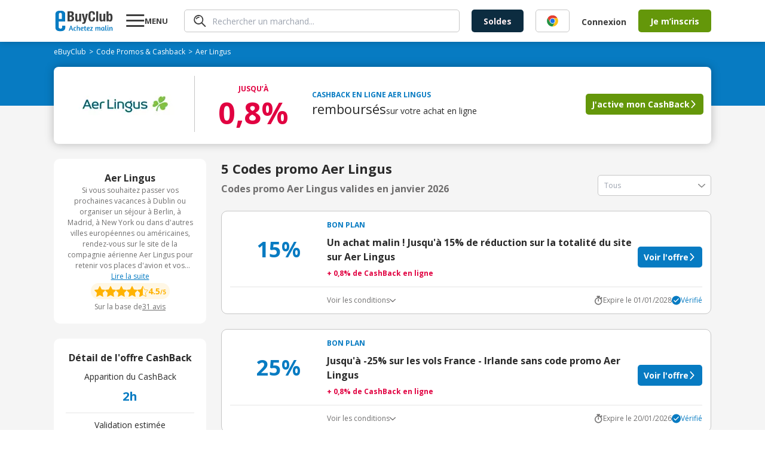

--- FILE ---
content_type: text/html; charset=utf-8
request_url: https://www.ebuyclub.com/reduction-aer-lingus-2204
body_size: 34684
content:
<!DOCTYPE html><html lang="fr"><head><meta charSet="utf-8"/><meta name="viewport" content="width=device-width, initial-scale=1, maximum-scale=1, user-scalable=no"/><link rel="stylesheet" href="/_next/static/css/14/175.c21aebe6f29fd92d.css" data-precedence="next"/><link rel="stylesheet" href="/_next/static/css/14/7690.c21aebe6f29fd92d.css" data-precedence="next"/><link rel="stylesheet" href="/_next/static/css/14/1254.c21aebe6f29fd92d.css" data-precedence="next"/><link rel="stylesheet" href="/_next/static/css/14/2439.c21aebe6f29fd92d.css" data-precedence="next"/><link rel="stylesheet" href="/_next/static/css/14/5233.c21aebe6f29fd92d.css" data-precedence="next"/><link rel="stylesheet" href="/_next/static/css/14/4632.c21aebe6f29fd92d.css" data-precedence="next"/><link rel="stylesheet" href="/_next/static/css/14/2222.c21aebe6f29fd92d.css" data-precedence="next"/><link rel="stylesheet" href="/_next/static/css/14/2748.c21aebe6f29fd92d.css" data-precedence="next"/><link rel="stylesheet" href="/_next/static/css/14/6807.c21aebe6f29fd92d.css" data-precedence="next"/><link rel="stylesheet" href="/_next/static/css/14/3170.c21aebe6f29fd92d.css" data-precedence="next"/><link rel="stylesheet" href="/_next/static/css/14/6057.c21aebe6f29fd92d.css" data-precedence="next"/><link rel="stylesheet" href="/_next/static/css/14/2030.c21aebe6f29fd92d.css" data-precedence="next"/><link rel="stylesheet" href="/_next/static/css/14/3261.c21aebe6f29fd92d.css" data-precedence="next"/><link rel="stylesheet" href="/_next/static/css/14/3741.c21aebe6f29fd92d.css" data-precedence="next"/><link rel="stylesheet" href="/_next/static/css/14/9072.c21aebe6f29fd92d.css" data-precedence="next"/><link rel="stylesheet" href="/_next/static/css/14/8529.c21aebe6f29fd92d.css" data-precedence="next"/><link rel="stylesheet" href="/_next/static/css/14/7638.c21aebe6f29fd92d.css" data-precedence="next"/><link rel="stylesheet" href="/_next/static/css/14/8716.c21aebe6f29fd92d.css" data-precedence="next"/><link rel="preload" as="script" fetchPriority="low" href="/_next/static/chunks/14/webpack.c21aebe6f29fd92d.js"/><script src="/_next/static/chunks/14/4bd1b696.c21aebe6f29fd92d.js" async=""></script><script src="/_next/static/chunks/14/5964.c21aebe6f29fd92d.js" async=""></script><script src="/_next/static/chunks/14/main-app.c21aebe6f29fd92d.js" async=""></script><script src="/_next/static/chunks/14/4174.c21aebe6f29fd92d.js" async=""></script><script src="/_next/static/chunks/14/4277.c21aebe6f29fd92d.js" async=""></script><script src="/_next/static/chunks/14/3063.c21aebe6f29fd92d.js" async=""></script><script src="/_next/static/chunks/14/927.c21aebe6f29fd92d.js" async=""></script><script src="/_next/static/chunks/14/2741.c21aebe6f29fd92d.js" async=""></script><script src="/_next/static/chunks/14/4134.c21aebe6f29fd92d.js" async=""></script><script src="/_next/static/chunks/14/8462.c21aebe6f29fd92d.js" async=""></script><script src="/_next/static/chunks/14/9145.c21aebe6f29fd92d.js" async=""></script><script src="/_next/static/chunks/14/3371.c21aebe6f29fd92d.js" async=""></script><script src="/_next/static/chunks/14/8561.c21aebe6f29fd92d.js" async=""></script><script src="/_next/static/chunks/14/1781.c21aebe6f29fd92d.js" async=""></script><script src="/_next/static/chunks/14/4334.c21aebe6f29fd92d.js" async=""></script><script src="/_next/static/chunks/14/6849.c21aebe6f29fd92d.js" async=""></script><script src="/_next/static/chunks/14/app/layout.c21aebe6f29fd92d.js" async=""></script><script src="/_next/static/chunks/14/2108.c21aebe6f29fd92d.js" async=""></script><script src="/_next/static/chunks/14/3652.c21aebe6f29fd92d.js" async=""></script><script src="/_next/static/chunks/14/6700.c21aebe6f29fd92d.js" async=""></script><script src="/_next/static/chunks/14/2089.c21aebe6f29fd92d.js" async=""></script><script src="/_next/static/chunks/14/app/(online)/%5Bslug%5D/page.c21aebe6f29fd92d.js" async=""></script><link rel="preload" href="https://nhPvjNRZHSg764NNq.ay.delivery/manager/nhPvjNRZHSg764NNq" as="script"/><meta name="next-size-adjust" content=""/><title>Code promo Aer Lingus Janvier 2026 | 25% réduction + 0,8% Cashback</title><meta name="description" content="Tous les ✅ codes promos et réductions Aer Lingus validés ✅ en Janvier 2026 par eBuyClub - Jusqu&#x27;à 25% de remise sur les Hotels et faites vous rembourser 0,8% en Cashback sur vos achats Aer Lingus"/><meta name="robots" content="index, follow"/><meta name="googlebot" content="index, follow, max-video-preview:-1, max-image-preview:large, max-snippet:-1"/><meta name="google-play-app" content="app-id=com.ebuyclub"/><meta name="botify-site-verification" content="l7zWTZtgNK7rsKz6SPnVq2P8jmBUgreB"/><meta name="yandex-verification" content="6f362070c47cb6b1"/><link rel="canonical" href="https://www.ebuyclub.com/reduction-aer-lingus-2204"/><meta name="apple-itunes-app" content="app-id=933164557"/><meta property="fb:app_id" content="202862196412138"/><meta name="mobile-web-app-capable" content="yes"/><meta name="apple-mobile-web-app-title" content="Code promo Aer Lingus Janvier 2026 | 25% réduction + 0,8% Cashback"/><meta name="apple-mobile-web-app-status-bar-style" content="default"/><meta property="og:title" content="Code promo Aer Lingus Janvier 2026 | 25% réduction + 0,8% Cashback"/><meta property="og:description" content="Tous les ✅ codes promos et réductions Aer Lingus validés ✅ en Janvier 2026 par eBuyClub - Jusqu&#x27;à 25% de remise sur les Hotels et faites vous rembourser 0,8% en Cashback sur vos achats Aer Lingus"/><meta property="og:url" content="https://www.ebuyclub.com/reduction-aer-lingus-2204"/><meta property="og:site_name" content="www.ebuyclub.com"/><meta property="og:locale" content="fr_FR"/><meta property="og:image" content="https://logos2.ebuyclub.com/images/logos190_90/logo-2204.gif"/><meta property="og:image:width" content="190"/><meta property="og:image:height" content="90"/><meta property="og:image:alt" content="Code promo Aer Lingus Janvier 2026"/><meta property="og:type" content="website"/><meta name="twitter:card" content="summary_large_image"/><meta name="twitter:title" content="Code promo Aer Lingus Janvier 2026 | 25% réduction + 0,8% Cashback"/><meta name="twitter:description" content="Tous les ✅ codes promos et réductions Aer Lingus validés ✅ en Janvier 2026 par eBuyClub - Jusqu&#x27;à 25% de remise sur les Hotels et faites vous rembourser 0,8% en Cashback sur vos achats Aer Lingus"/><meta name="twitter:image" content="https://logos2.ebuyclub.com/images/logos190_90/logo-2204.gif"/><link rel="icon" href="/favicon.ico" type="image/x-icon" sizes="16x16"/><script src="/_next/static/chunks/polyfills-42372ed130431b0a.js" noModule=""></script></head><body class="__variable_2fad4c layout"><div hidden=""><!--$--><!--/$--></div><div class="min-h-screen grid grid-rows-[1fr_auto]"><header><div class="inline-flex space-between px-4 w-full mx-auto items-center [@media(min-width:1132px)]:px-0 [@media(min-width:1132px)]:!w-container"><div class="pop-target menu-button w-[77px] order-1 [@media(min-width:1132px)]:order-2 [@media(min-width:1132px)]:ml-5"><svg width="31" height="30" viewBox="0 0 31 30" fill="none" xmlns="http://www.w3.org/2000/svg"><path d="M0.279785 25V22H30.2798V25H0.279785ZM0.279785 16V13H30.2798V16H0.279785ZM0.279785 7V4H30.2798V7H0.279785Z" fill="currentColor"></path></svg><strong class="hidden [@media(min-width:1132px)]:block">MENU</strong></div><a href="/" target="_self" title="Code Promo et réductions eBuyClub" class="order-2 [@media(min-width:1132px)]:!order-1"><svg xmlns="http://www.w3.org/2000/svg" enable-background="new 0 0 1479 544" version="1.1" viewBox="0 0 1479 544" xml:space="preserve" width="101" height="36"><path fill="#077BC2" d="m265.4 393.9l-77.4-0.8-0.5 42.2c0 18.4-16.7 33.2-37.3 33.2-20.6-0.1-49.1-15.1-49.1-33.4l0.1-148.9 164.1 1.7v-192.9c0-43.7-42.3-79.3-94.5-79.4l-57.8-0.1c-52.2-0.1-94.5 35.3-94.5 79l0.1 356.9c0 43.7 42.3 79.3 94.5 79.4l57.8 0.1c52.2 0.1 94.5-35.3 94.5-79v-58zm-123.5-326.1c20.6 0 37.4 15 37.4 33.3v123.5l-74.7-0.2v-123.5c0-18.3 16.7-33.1 37.3-33.1z"></path><path fill="#077BC2" d="m402.5 394.3h17.9l48.6 126.4h-23.9l-11.6-33h-45.4l-11.8 33h-22.3l48.5-126.4zm25.2 76.7c-7.7-21.8-13.6-41.3-16.6-51.7-3.5 11.2-9.3 30.2-17 51.7h33.6z"></path><path fill="#077BC2" d="m530.6 449.8c-3.7-4.3-7.1-7.7-13.3-7.7-7.7 0-19.6 2.6-19.6 31.6 0 29.1 11.8 32.9 20.5 32.9 3.5 0 7.8-0.9 11.6-1.9 2.2-0.6 4.5-1.1 6.5-1.9l5.2 13.6c-2.1 1.1-4.5 2.1-7.3 2.8-4.7 1.5-11 2.8-19 2.8-28.8 0-40.7-18.1-40.7-45.6 0-32.9 18.7-51 42.8-51 11.8 0 19.6 4.7 25.4 12.7l-12.1 11.7z"></path><path fill="#077BC2" d="m578.2 439.5c7.3-9.5 17.7-13.3 28.8-13.3 8.4 0 14.7 2.2 19.4 6.9 5.2 5.2 7.8 13.6 7.8 25.2v62.4h-21.5v-60.9c0-10.5-3.4-16.8-12.1-16.8-10.5 0-21.5 10.8-22.4 27.8v49.8h-21.5v-131.5l21.5-3.7v54.1z"></path><path fill="#077BC2" d="m697 425.5c22.2 0 31.2 11.6 31.2 26.5 0 18.1-20.5 33-53.4 33.6 1.5 11.4 6 20.9 20.5 20.9 5.4 0 12.1-1.5 17.4-3.2 3.2-0.9 6.2-2.1 9.1-3.4l5.6 13.4c-3.2 1.7-6.7 3-10.5 4.3-6.5 2.2-15.1 4.3-24.6 4.3-28.9 0-40.3-18.1-40.3-45.6 0-33.3 19.6-50.8 45-50.8zm-22.8 46.5c23.3-0.6 32.5-11.4 32.5-20 0-7.3-4.7-11.8-11.4-11.8-16.4 0-20.5 16.6-21.1 31.8z"></path><path fill="#077BC2" d="m735.6 427.7h16.8l3.7-21.8 17.7-3.9v25.8h23l-2.6 15.3h-20.4v54.9c0 6.5 4.1 7.7 8.4 7.7 3.5 0 7.1-0.6 9.9-1.3 1.7-0.4 3.2-0.7 4.7-1.3l3.5 14.2c-2.1 0.9-4.3 1.7-6.7 2.2-4.3 1.3-10.3 2.1-17.2 2.1-14 0-24.1-5.6-24.1-21.1v-57.5h-16.8v-15.3z"></path><path fill="#077BC2" d="m852.9 425.5c22.2 0 31.2 11.6 31.2 26.5 0 18.1-20.5 33-53.4 33.6 1.5 11.4 6 20.9 20.5 20.9 5.4 0 12.1-1.5 17.4-3.2 3.2-0.9 6.2-2.1 9.1-3.4l5.6 13.4c-3.2 1.7-6.7 3-10.5 4.3-6.5 2.2-15.1 4.3-24.6 4.3-28.9 0-40.3-18.1-40.3-45.6 0-33.3 19.6-50.8 45-50.8zm-22.8 46.5c23.3-0.6 32.5-11.4 32.5-20 0-7.3-4.7-11.8-11.4-11.8-16.4 0-20.5 16.6-21.1 31.8z"></path><path fill="#077BC2" d="m895.3 520.7v-12.9l41.1-65c-6.3 0.4-12.5 0.6-18.7 0.6h-18.3l-2.6-15.7h64.6v12.9l-40.3 65c5.4-0.4 10.8-0.6 16.4-0.6h25.6v15.7h-67.8z"></path><path fill="#077BC2" d="m1050.7 520.7h-21.5v-47c0-14.9-2.4-24.8-4.7-31-1.3-3.5-2.8-6.5-4.5-8.8l17-6.7c1.3 1.3 2.4 3 3.7 5 2.1 3.5 4.1 8.4 5.4 14.9 6.2-14.7 18.7-20.9 31.2-20.9 12.7 0 19 6.9 22.6 17.2 6.7-12.1 17.9-17.2 29.7-17.2 8 0 14 2.2 18.3 6.9 4.9 5 7.3 13.4 7.3 25.2v62.4h-21.5v-60.9c0-10.5-2.6-16.8-10.6-16.8-9 0-19.6 10.3-20.2 27.4v50.2h-21.5v-60.9c0-10.5-2.6-16.8-10.6-16.8-9.7 0-21.1 12.5-20.2 32.1v45.7z"></path><path fill="#077BC2" d="m1253.6 475.7c0 14.9 2.2 24.8 4.5 31 1.3 3.7 3 6.7 4.7 8.8l-17 6.7c-1.5-1.7-3-3.5-4.3-5.8-2.2-3.7-4.7-9.5-5.2-17-4.3 14.9-13.1 22.4-28.9 22.4-23.3 0-34.4-18.3-34.4-46.3 0-28.4 18.3-49.3 44.6-49.3 7.5 0 16.2 1.5 23.5 2.8 4.1 0.7 8.2 1.7 12.5 2.6v44.1zm-21.4-5.6v-26.7c-2.4-0.6-8.4-2.1-12.1-2.1-18.5 0-23.9 13.6-23.9 32.3 0 17.2 1.3 33 14.7 33 12.1 0.1 21.3-18.2 21.3-36.5z"></path><path fill="#077BC2" d="m1277.7 500.3v-111.2l21.5-3.9v113.1c0 5.8 2.2 7.7 6.5 7.7 2.4 0 4.9-0.2 6.9-0.7l3-0.7 2.6 13.6-5.4 1.7c-3.5 0.9-8.4 1.7-14.4 1.7-14.1-0.2-20.7-8.7-20.7-21.3z"></path><path fill="#077BC2" d="m1356 399c0 7.5-4.3 13.3-13.1 13.3-8 0-12.5-5.8-12.5-12.7 0-7.7 4.3-13.4 13.1-13.4 8-0.1 12.5 5.3 12.5 12.8zm-23.6 101.3v-72.6h21.5v70.6c0 5.8 1.7 7.3 5.2 7.3 0.9 0 2.2 0 3.2-0.2 0.6 0 1.1 0 1.7-0.2l2.2 13.6c-0.9 0.6-2.1 0.9-3.4 1.3-2.2 0.7-5.6 1.3-10.1 1.3-13.2 0-20.3-8.5-20.3-21.1z"></path><path fill="#077BC2" d="m1404.3 520.7h-21.5v-47c0-14.9-2.4-24.8-4.7-31-1.3-3.5-2.8-6.5-4.5-8.8l17-6.7c1.3 1.3 2.4 3 3.7 5 2.1 3.5 4.1 8.4 5.4 14.9 6.5-14.7 19.8-20.9 33.2-20.9 8.4 0 14.7 2.2 19.4 6.9 5.2 5.2 7.8 13.6 7.8 25.2v62.4h-21.5v-60.3c0-10.5-3.4-17.2-12.1-17.2-11 0-23.3 12.3-22.4 31.9v45.6z"></path><path fill="#3D3D3D" d="m324.3 29.2h85.7c42 0 72.2 15.6 72.2 64.4 0 27.4-13.2 48.4-38.4 55.5v0.7c28.1 3.9 46.2 25.2 46.2 59 0 39.8-19.6 74.3-79.3 74.3h-86.4v-253.9zm51.2 104.2h14.6c28.1 0 40.9-9.6 40.9-33.4 0-24.2-11.7-33.1-37-33.1h-18.5v66.5zm0 112h19.9c24.5 0 41.3-8.9 41.3-38.4s-16.7-38.1-39.1-38.1h-22v76.5z"></path><path fill="#3D3D3D" d="m618.8 260.7h-0.7c-10.3 18.8-28.1 27.4-48.7 27.4-30.6 0-48.7-16.7-48.7-54.4v-141.9h49.1v131.9c0 19.2 6.4 26.7 21 26.7 16.7 0 26-10.3 26-31.7v-127h49.1v191.3h-46.9v-22.3z"></path><path fill="#3D3D3D" d="m698.5 309.1c4.3 0.7 8.5 1.1 12.8 1.1 18.1 0 24.9-10 26.3-27l-53.7-191.4h51.2l28.5 132.3h0.7l24.9-132.3h49.1l-46.3 178.5c-17.1 66.1-28.1 75.4-73.6 75.4h-19.9v-36.6z"></path><path fill="#3D3D3D" d="m966.3 114.9c0-37-7.5-53-30.6-53-26 0-32 26-32 97.8 0 76.8 10.7 90.7 32.7 90.7 18.5 0 32-9.6 32-64.4h51.2c0 54.8-13.5 102.1-80.7 102.1-76.8 0-86.4-54.8-86.4-131.9 0-77.2 9.6-131.9 86.4-131.9 73.3 0 78.6 53.7 78.6 90.7h-51.2z"></path><path fill="#3D3D3D" d="M1049.2,29.2h49.1v253.9h-49.1V29.2z"></path><path fill="#3D3D3D" d="m1230.9 260.7h-0.7c-10.3 18.8-28.1 27.4-48.7 27.4-30.6 0-48.7-16.7-48.7-54.4v-141.9h49.1v131.9c0 19.2 6.4 26.7 21 26.7 16.7 0 26-10.3 26-31.7v-127h49.1v191.3h-46.9v-22.3z"></path><path fill="#3D3D3D" d="m1310.6 29.2h49.1v80.4h0.7c10.3-15.3 22.8-22.8 41.3-22.8 40.2 0 58.7 29.5 58.7 100.6s-18.5 100.6-58.7 100.6c-19.2 0-32.7-7.5-43.4-25.3h-0.7v20.3h-46.9v-253.8zm75.1 221.2c21.3 0 25.6-21.3 25.6-62.9s-4.3-62.9-25.6-62.9c-21.7 0-26 21.3-26 62.9s4.3 62.9 26 62.9z"></path></svg></a><div class="hidden grow px-5 order-3 [@media(min-width:1132px)]:block"><div class="pop-target"><form class="search" style="--form-color:var(--purple)"><svg class="animate-fade" xmlns="http://www.w3.org/2000/svg" width="21" height="20" fill="none" viewBox="0 0 21 20"><path fill="#3D3D3D" d="m18.67 19.729-5.503-5.498A7.968 7.968 0 0 1 .295 7.484 7.964 7.964 0 0 1 9.926.18a7.967 7.967 0 0 1 3.96 2.16 7.94 7.94 0 0 1 .625 10.551l5.501 5.496a.916.916 0 0 1-.046 1.34.905.905 0 0 1-1.296 0v.002ZM3.948 3.634a6.099 6.099 0 0 0 6.666 9.935A6.1 6.1 0 0 0 8.27 1.838a6.114 6.114 0 0 0-4.322 1.796Zm.188 3.648a.855.855 0 0 1-.384-.484.766.766 0 0 1 .07-.613A5.69 5.69 0 0 1 8.916 3.1a.884.884 0 0 1 .85.85.778.778 0 0 1-.804.806 4.192 4.192 0 0 0-3.717 2.24.823.823 0 0 1-.701.383.777.777 0 0 1-.41-.098Z"></path></svg><input type="text" class="fs-xs" placeholder="Rechercher un marchand..." autoComplete="off" name="query"/></form></div></div><div class="order-5 hidden gap-5 pr-5 [@media(min-width:1132px)]:inline-flex"><a href="/galerie/soldes" target="_self"><button class="bg-green btn-mid !bg-[var(--bg)] !text-[--color]" style="--bg:#0C2C40;--color:#FFF0F2">Soldes</button></a></div><div class="hidden order-7 [@media(min-width:1132px)]:inline-flex items-center"><div class="cursor-pointer" data-o="eyJocmVmIjoiL2xvZ2luIiwidGFyZ2V0IjoiX3NlbGYifQ=="><button class="bg-green btn-normal btn-transparent !pr-5">Connexion</button></div><div class="cursor-pointer" data-o="eyJocmVmIjoiL2luc2NyaXB0aW9uIiwidGFyZ2V0IjoiX3NlbGYifQ=="><button class="bg-green btn-mid">Je m’inscris</button></div></div><div class="inline-flex gap-3 items-center order-8 [@media(min-width:1132px)]:hidden"><div class="pop-target h-fit"><svg xmlns="http://www.w3.org/2000/svg" width="30" height="30" fill="none" viewBox="0 0 30 30" class="flex"><path fill="#3D3D3D" d="m27.584 29.595-8.255-8.248A11.95 11.95 0 0 1 2.327 4.863 11.95 11.95 0 0 1 20.41 3.51a11.91 11.91 0 0 1 .936 15.827l8.252 8.245a1.374 1.374 0 0 1-.07 2.01 1.36 1.36 0 0 1-1.944 0v.003ZM5.502 5.45A9.15 9.15 0 0 0 15.5 20.354 9.15 9.15 0 1 0 5.502 5.45Zm.281 5.472a1.283 1.283 0 0 1-.575-.726 1.148 1.148 0 0 1 .103-.92 8.535 8.535 0 0 1 7.644-4.625 1.327 1.327 0 0 1 1.276 1.276 1.167 1.167 0 0 1-1.207 1.207 6.288 6.288 0 0 0-5.576 3.361 1.234 1.234 0 0 1-1.052.575 1.166 1.166 0 0 1-.613-.148Z"></path></svg></div><a href="/moncompte" target="_self"><svg xmlns="http://www.w3.org/2000/svg" width="30" height="30" fill="none"><path fill="#3D3D3D" d="M18.66 16.506c.356-1.158.538-2.362.54-3.573A3.922 3.922 0 0 0 15 8.66a3.925 3.925 0 0 0-4.201 4.272 12.4 12.4 0 0 0 .523 3.535A4.19 4.19 0 0 0 15 19.2a4.17 4.17 0 0 0 3.66-2.694m9.614 5.484a1.105 1.105 0 1 1-1.956-1.032A12.7 12.7 0 0 0 27.785 15a12.787 12.787 0 1 0-24.15 5.867 1.106 1.106 0 1 1-1.965 1.016A14.94 14.94 0 0 1 0 15a15 15 0 1 1 30 0 14.9 14.9 0 0 1-1.726 6.99m-7.858-4.053c4.493 1.594 6.95 5.845 5.39 7.466A14.97 14.97 0 0 1 15 30a14.95 14.95 0 0 1-10.815-4.608c-1.543-1.604.905-5.86 5.397-7.457a8 8 0 0 1-.282-.57 14 14 0 0 1-.713-4.432A6.124 6.124 0 0 1 15 6.454a6.124 6.124 0 0 1 6.413 6.479 13.8 13.8 0 0 1-.734 4.484q-.123.266-.263.52m-1.444 1.867A5.84 5.84 0 0 1 15 21.413a5.84 5.84 0 0 1-3.974-1.609h-.022a6.95 6.95 0 0 0-4.41 2.902c-.25.4-.429.84-.528 1.3l-.02.123A12.74 12.74 0 0 0 15 27.788c3.35.004 6.566-1.31 8.954-3.66 0-.037-.012-.077-.02-.121a4 4 0 0 0-.525-1.3 6.98 6.98 0 0 0-4.414-2.897h-.022"></path></svg></a></div></div></header><main class="animate-fade with-header"><div class="bg-[#F5F5F5]"><section class="bg-[#077BC2] pt-[8px] px-2.5 pb-[16px]"><div class="container"><ol class="breadcrumb flex flex-wrap items-center gap-x-1 breadcrumb-dark" itemScope="" itemType="https://schema.org/BreadcrumbList"><li itemProp="itemListElement" itemScope="" itemType="https://schema.org/ListItem"><a href="/" target="_self"><span itemProp="name">eBuyClub</span></a><meta itemProp="position" content="1"/><link itemProp="item" href="https://www.ebuyclub.com/"/></li><li itemProp="itemListElement" itemScope="" itemType="https://schema.org/ListItem" class=""><a href="/cashback" target="_self"><span itemProp="name">Code Promos &amp; Cashback</span></a><meta itemProp="position" content="2"/><link itemProp="item" href="https://www.ebuyclub.com/cashback"/></li><li itemProp="itemListElement" itemScope="" itemType="https://schema.org/ListItem" class="no-cursor-pointer"><span itemProp="name">Aer Lingus</span><meta itemProp="position" content="3"/></li></ol></div></section><section class="bg-gradient-to-b from-[#077BC2] to-transparent from-50% to-50%"><div class="container"><div class="bg-white shadow-15 rounded-lg pt-[15px] pb-[20px] px-2.5 relative grid items-center lg:grid-cols-[auto_1px_1fr] lg:gap-[20px]"><div class="mx-auto xl:pl-4"><div class="cursor-pointer" data-o="eyJocmVmIjoiL2ludGVyc3RpdGllbC9jYXNoYmFjay8yMjA0LzAvIiwidGFyZ2V0IjoiX2JsYW5rIn0="><img alt="logo Aer Lingus" loading="lazy" width="189" height="91" decoding="async" data-nimg="1" style="color:transparent" srcSet="/_next/image?url=https%3A%2F%2Flogos2.ebuyclub.com%2Fimages%2Flogos190_90%2Flogo-2204.gif&amp;w=256&amp;q=75 1x, /_next/image?url=https%3A%2F%2Flogos2.ebuyclub.com%2Fimages%2Flogos190_90%2Flogo-2204.gif&amp;w=384&amp;q=75 2x" src="/_next/image?url=https%3A%2F%2Flogos2.ebuyclub.com%2Fimages%2Flogos190_90%2Flogo-2204.gif&amp;w=384&amp;q=75"/></div></div><div class="hidden lg:block w-[1px] h-[94px] bg-grey-4"></div><div class="hidden  lg:grid md:grid-cols-[auto_1fr] gap-5 items-center"><div class="grid gap-[7px] h-fit min-w-[156px]"><div class="text-red font-bold uppercase text-center text-xs pb-[7px]">Jusqu’à</div><div class="text-red font-bold text-[50px] ta-center leading-[36px]">0,8%</div></div><div class="grid  gap-[8px] 2lg:grid-cols-[1fr_200px] 2lg:items-center 2lg:justify-between 2lg:gap-5"><div class="flex flex-col gap-[8px]"><div class="uppercase font-bold text-xs text-online">Cashback en ligne<!-- --> <!-- -->Aer Lingus</div><div class="inline-flex items-baseline text-[14px] gap-1 flex-wrap"><span class="text-[22px] leading-[30px]">remboursés</span>sur votre achat en ligne</div></div><button class="bg-green btn-normal btn-arrow w-fit">J&#x27;active mon CashBack</button></div></div></div></div></section><div class="container"><div class="grid xl:grid-cols-[auto_1fr] gap-[25px] py-[25px]"><div class="w-full order-2 xl:order-1 xl:w-[255px]"><div class="grid gap-[25px]"><div data-segment="merchant-description"><div class="bg-white br-10 p-20 ta-center partner-info-card flex-y gap-[12px]"><strong>Aer Lingus</strong><div class="relative"><div class="fs-xxs text-grey-3 relative line-clamp-8 focus:line-clamp-none peer cursor-pointer pb-[20px] focus:pb-0" tabindex="1">Si vous souhaitez passer vos prochaines vacances à Dublin ou organiser un séjour à Berlin, à Madrid, à New York ou dans d&#x27;autres villes européennes ou américaines, rendez-vous sur le site de la compagnie aérienne Aer Lingus pour retenir vos places d&#x27;avion et vos chambres d&#x27;hôtel en une seule démarche. En effet, ce site vous permet de choisir entre trois hôtels dans chaque ville. Vous pourrez donc organiser votre séjour en fonction de votre budget tout en gagnant du temps.De plus, si vous devez enregistrer des bagages avant de monter dans l&#x27;avion, le site de la compagnie Aer Lingus permet de réserver leur enregistrement à l&#x27;avance. Il vous suffira d&#x27;indiquer simplement votre numéro de dossier de réservation, vos villes de départ et de destination ainsi que votre adresse e-mail. Ceci vous permettra de gagner un temps précieux à l&#x27;aéroport.</div><u class="text-blue fs-xxs block peer-focus:hidden bg-white h-[20px] w-full absolute bottom-0 left-1/2 -translate-x-1/2 cursor-pointer pointer-events-none">Lire la suite</u><u class="text-blue fs-xxs hidden peer-focus:block bg-white h-[20px]">Afficher moins</u></div><div class="grid gap-[5px]"><div class="rating flex-y center gap-6" style="--size:18px"><div class="badge rating-badge"><div class="starts" style="--size:18px"><div class="star-full"></div><div class="star-full"></div><div class="star-full"></div><div class="star-full"></div><div class="star-half"></div></div><div><span class="fs-xs">4.5</span><span>/5</span></div></div></div><div class="cursor-pointer text-xs text-grey-3 inline-flex flex-wrap justify-center gap-[3px]" data-o="eyJocmVmIjpudWxsLCJ0YXJnZXQiOiJfc2VsZiIsImFuY2hvciI6InJldmlld3MifQ=="><span>Sur la base de</span><span class="underline">31<!-- --> <!-- -->avis</span></div></div></div></div><div data-segment="merchant-details"><div class="bg-white br-10 p-5 text-center grid gap-2.5"><strong>Détail de l&#x27;offre CashBack</strong><div class="grid gap-[8px] pb-[12px] border-b"><span class="text-sm">Apparition du CashBack</span><span class="text-[20px] font-bold text-online">2h</span></div><div class="grid gap-[8px] pb-[12px]"><span class="text-sm">Validation estimée</span><span class="text-[20px] font-bold text-green">98j</span></div></div></div><div data-segment="top-partners"><div class="text-center text-[16px] font-bold pb-[15px]">Top Marchands</div><div class="flex flex-wrap justify-center gap-[12px] text-xs"><a href="/reduction-cdiscount-104" target="_self" class="border px-3 py-1.5 border-[var(--grey-3)] color-grey-3 br-5">Cdiscount</a><a href="/reduction-darty-846" target="_self" class="border px-3 py-1.5 border-[var(--grey-3)] color-grey-3 br-5">Darty</a><a href="/reduction-sephora-683" target="_self" class="border px-3 py-1.5 border-[var(--grey-3)] color-grey-3 br-5">Sephora</a><a href="/reduction-asos-3419" target="_self" class="border px-3 py-1.5 border-[var(--grey-3)] color-grey-3 br-5">ASOS</a><a href="/reduction-sarenza-750" target="_self" class="border px-3 py-1.5 border-[var(--grey-3)] color-grey-3 br-5">Sarenza.com</a><a href="/reduction-la-redoute-298" target="_self" class="border px-3 py-1.5 border-[var(--grey-3)] color-grey-3 br-5">La Redoute</a><a href="/reduction-3suisses-162" target="_self" class="border px-3 py-1.5 border-[var(--grey-3)] color-grey-3 br-5">3Suisses</a><a href="/reduction-zalando-3601" target="_self" class="border px-3 py-1.5 border-[var(--grey-3)] color-grey-3 br-5">Zalando</a><a href="/reduction-boulanger-993" target="_self" class="border px-3 py-1.5 border-[var(--grey-3)] color-grey-3 br-5">Boulanger</a></div></div><div data-segment="similar-categories"><div class="text-center text-[16px] font-bold pb-[15px]">Catégories similaires</div><div class="flex flex-wrap justify-center gap-[12px] text-xs"><a href="/cashback/categorie/voyages#hotels" target="_self" class="border px-3 py-1.5 border-[var(--grey-3)] color-grey-3 br-5">Hotels</a><a href="/cashback/categorie/voyages#location-vacances" target="_self" class="border px-3 py-1.5 border-[var(--grey-3)] color-grey-3 br-5">Location de vacances</a><a href="/cashback/categorie/voyages#transports" target="_self" class="border px-3 py-1.5 border-[var(--grey-3)] color-grey-3 br-5">Transports</a><a href="/cashback/categorie/voyages#voyagistes" target="_self" class="border px-3 py-1.5 border-[var(--grey-3)] color-grey-3 br-5">Voyagistes</a><a href="/cashback/categorie/voyages#vols" target="_self" class="border px-3 py-1.5 border-[var(--grey-3)] color-grey-3 br-5">Vols</a></div></div><div data-segment="mea-superboost"><div class="hidden xl:block" data-segment="mea-superboost"><div class="grid gap-[10px]"><div class="relative pt-[45px]"><div class="absolute top-0 left-0 z-10 h-fit w-full"><a href="/reduction-free-internet-17259" target="_self" class="bg-white br-10 shadow-15 overflow-hidden flex w-fit mx-auto"><img alt="logo Free - Internet" loading="lazy" width="189" height="91" decoding="async" data-nimg="1" style="color:transparent" srcSet="/_next/image?url=https%3A%2F%2Flogos.ebuyclub.com%2Fimages%2Flogos190_90%2Flogo-17259.gif&amp;w=256&amp;q=75 1x, /_next/image?url=https%3A%2F%2Flogos.ebuyclub.com%2Fimages%2Flogos190_90%2Flogo-17259.gif&amp;w=384&amp;q=75 2x" src="/_next/image?url=https%3A%2F%2Flogos.ebuyclub.com%2Fimages%2Flogos190_90%2Flogo-17259.gif&amp;w=384&amp;q=75"/></a></div><div class="bg-white br-10 shadow-15 overflow-hidden pt-[55px] flex flex-col pb-[14px] px-[15px] w-[254px] h-[267px] relative z-0"><span class="bold fs-xxs ta-center pb-1" style="color:var(--blue)">CASHBACK EN LIGNE</span><div class="inline-flex justify-center text-red font-arial fs-xs gap-1.5 pb-2.5"><span>Expire dans</span><span class="bold">00h00m00s</span></div><div class="inline-flex justify-center items-baseline gap-1"><span class="fs-xs pr-0.5">Jusqu’à</span><svg xmlns="http://www.w3.org/2000/svg" width="22" height="24" fill="none" viewBox="0 0 22 24"><path fill="var(--red)" d="M21.217 9.928c-.468.584-1.32.68-1.905.212l-8.187-6.55-8.186 6.55a1.355 1.355 0 1 1-1.693-2.117L10.279.797a1.355 1.355 0 0 1 1.693 0l9.033 7.226c.585.468.68 1.32.212 1.905Zm0 13.063c-.468.585-1.32.68-1.905.212l-8.187-6.55-8.186 6.55a1.355 1.355 0 1 1-1.693-2.116l9.033-7.227a1.355 1.355 0 0 1 1.693 0l9.033 7.227c.585.467.68 1.32.212 1.904Z"></path><path fill="var(--red)" d="M19.312 16.671a1.355 1.355 0 1 0 1.693-2.116L11.972 7.33a1.355 1.355 0 0 0-1.693 0l-9.033 7.226a1.355 1.355 0 1 0 1.693 2.116l8.187-6.55 8.186 6.55Z"></path></svg><span class="text-red fs-xl bold leading-[46px]">50€</span></div><span class="fs-m leading-4 ta-center">remboursés</span><span class="fs-xs text-grey-4 pt-1 ta-center">au lieu de<!-- --> <!-- -->35€</span><div class="cursor-pointer absolute bottom-4 left-1/2 -translate-x-1/2" data-o="eyJocmVmIjoiL2ludGVyc3RpdGllbC9jYXNoYmFjay8xNzI1OS8wLyIsInRhcmdldCI6Il9ibGFuayJ9"><button class="bg-green btn-normal btn-arrow">J&#x27;en profite</button></div></div></div></div></div></div><div class="hidden xl:block relative br-10 overflow-hidden" data-segment="sponsorship"><div class="flex flex-col justify-end align-middle w-[255px] h-[340px] bg-cover bg-no-repeat bg-center bg-[url(&#x27;/images/sponsorship/sponsorship-boosted.svg&#x27;)]"><div class="absolute bottom-[95px] left-[48px] text-[40px] text-white font-bold">5€</div><div class="cursor-pointer text-center text-[16px] font-bold mb-[28px]" data-o="eyJocmVmIjoiL3BhcnJhaW5hZ2UiLCJ0YXJnZXQiOiJfc2VsZiJ9"><button class="bg-green btn-normal"><span class="btn-arrow">J&#x27;en profite</span></button></div></div></div></div></div><div class="order-1 xl:order-2"><div class="flex flex-col md:flex-row md:justify-between md:items-end h-fit"><div><h1 class="font-bold text-[22px] text-grey-1 pb-[5px]">5 Codes promo Aer Lingus</h1><h2 class="font-bold text-grey-3 text-[16px]">Codes promo Aer Lingus valides en janvier 2026</h2></div><div class="pop-target w-full md:w-[190px] mt-[25px] md:mt-0"><div style="--form-color:var(--blue)" class="select input-group-select"><input class="input input-text" type="text" readOnly="" placeholder="Tous" name="select"/><span class="select-arrow opacity-45"></span></div></div></div><div class="grid gap-[25px] pt-[25px]"><div data-section="bp"><div class="relative bg-white rounded-[10px] border border-grey-4 pt-[14px] pl-[14px] pr-[14px]"><div class="grid grid-cols-[100px_1fr] md:grid-cols-[162px_1fr]  pb-[14px] border-b"><div class="text-online mx-auto ta-center text-[24px] leading-[37px] md:text-[36px] md:leading-[49px] bold flex justify-center items-center">15%</div><div class="grid gap-2.5"><div class="uppercase font-bold text-xs text-online inline-flex items-center"><div class="translate-y-[1px]">Bon plan</div></div><div class="grid gap-2.5 md:grid-cols-[1fr_auto] items-center"><div class="grid gap-[8px]"><div class="cursor-pointer font-bold text-[16px] hover:underline"><h3>Un achat malin ! Jusqu&#x27;à 15% de réduction sur la totalité du site sur Aer Lingus</h3></div><div class="flex flex-wrap gap-[8px] text-xs font-bold"><div class="text-red">+ <!-- -->0,8%<!-- --> <!-- -->de CashBack en ligne</div></div></div><button class="btn-normal btn-arrow bg-online w-fit">Voir l&#x27;offre</button></div></div></div><div class="text-xs pl-[10px] md:pl-[162px] r-2.5"><div class="py-3.5 flex flex-col md:flex-row justify-between md:items-center cursor-pointer"><div class="inline-flex items-center gap-[8px] text-grey-3"><span>Voir les conditions</span><div class="transition-all rotate-0"><div class="coupon-chevron"></div></div></div><div class="inline-flex items-center gap-2.5 mt-[14px] md:mt-0"><div class="inline-flex items-center gap-1.5"><div class="coupon-expired-icon"></div><span class="text-grey-3">Expire le 01/01/2028</span></div><div class="inline-flex items-center gap-1.5"><div class="coupon-verified-icon"></div><span class="text-online">Vérifié</span></div></div></div><div class="grid transition-all overflow-hidden grid-rows-[0fr] pb-[0px]"><div class="min-h-0"></div></div></div></div></div><div data-section="bp"><div class="relative bg-white rounded-[10px] border border-grey-4 pt-[14px] pl-[14px] pr-[14px]"><div class="grid grid-cols-[100px_1fr] md:grid-cols-[162px_1fr]  pb-[14px] border-b"><div class="text-online mx-auto ta-center text-[24px] leading-[37px] md:text-[36px] md:leading-[49px] bold flex justify-center items-center">25%</div><div class="grid gap-2.5"><div class="uppercase font-bold text-xs text-online inline-flex items-center"><div class="translate-y-[1px]">Bon plan</div></div><div class="grid gap-2.5 md:grid-cols-[1fr_auto] items-center"><div class="grid gap-[8px]"><div class="cursor-pointer font-bold text-[16px] hover:underline"><h3>Jusqu&#x27;à -25% sur les vols France - Irlande sans code promo Aer Lingus</h3></div><div class="flex flex-wrap gap-[8px] text-xs font-bold"><div class="text-red">+ <!-- -->0,8%<!-- --> <!-- -->de CashBack en ligne</div></div></div><button class="btn-normal btn-arrow bg-online w-fit">Voir l&#x27;offre</button></div></div></div><div class="text-xs pl-[10px] md:pl-[162px] r-2.5"><div class="py-3.5 flex flex-col md:flex-row justify-between md:items-center cursor-pointer"><div class="inline-flex items-center gap-[8px] text-grey-3"><span>Voir les conditions</span><div class="transition-all rotate-0"><div class="coupon-chevron"></div></div></div><div class="inline-flex items-center gap-2.5 mt-[14px] md:mt-0"><div class="inline-flex items-center gap-1.5"><div class="coupon-expired-icon"></div><span class="text-grey-3">Expire le 20/01/2026</span></div><div class="inline-flex items-center gap-1.5"><div class="coupon-verified-icon"></div><span class="text-online">Vérifié</span></div></div></div><div class="grid transition-all overflow-hidden grid-rows-[0fr] pb-[0px]"><div class="min-h-0"></div></div></div></div></div><div data-section="cashback"><div class="bg-white rounded-[10px] border pl-[14px] pr-[14px] relative overflow-hidden border-grey-4 pt-[14px]"><div class="grid pb-[14px] border-b grid-cols-[100px_1fr] md:grid-cols-[182px_1fr]"><div class="flex-col text-red mx-auto ta-center text-center bold flex justify-center items-center max-w-[182px]"><span class="text-[24px] leading-[37px] md:text-[36px] md:leading-[49px]">0,8%</span></div><div class="grid gap-[8px]"><div class="uppercase font-bold text-online text-xs inline-flex flex-wrap items-center gap-2.5">cashback en ligne</div><div class="grid gap-2.5 lg:grid-cols-[1fr_auto] items-center"><div class="grid gap-[5px]"><div class="inline-flex flex-wrap font-bold text-[16px] leading-[22px] gap-1"><p><span>Jusqu’à<!-- --> </span><span class="text-red">0,8%</span> <!-- -->remboursés sur vos achats en ligne</p></div><div class="inline-flex items-center gap-1.5"></div><span class="text-[12px] font-bold text-green">+3€ offerts à l&#x27;inscription</span></div><button class="bg-green btn-normal btn-arrow w-fit">J&#x27;active mon CashBack</button></div></div></div><div class="text-xs md:pl-[182px] r-2.5 group"><input type="checkbox" id="collapseToggleCashback" class="hidden peer"/><label for="collapseToggleCashback" class="py-3.5 cursor-pointer block"><div class="inline-flex items-center gap-[8px] text-grey-3"><span>Voir les conditions</span><div class="peer-checked:rotate-180 rotate-0 transition-all"><div class="coupon-chevron"></div></div></div></label><div class="grid grid-rows-[0fr] pb-[0px] transition-all peer-checked:grid-rows-[1fr] peer-checked:pb-[14px] overflow-hidden"><div class="min-h-0 grid gap-[14px]"><div class="grid gap-[6px]"><div class="gap-1.5 inline-flex items-center"><div class="discount-conditions-money"></div><span class="font-bold">Détail de l&#x27;offre CashBack Aer Lingus</span></div><ul class="list-disc pl-[18px]"><li class="pb-1.5 dot-red"><span class="color-red bold">0,8%</span> <span class="bold">remboursés</span> <!-- -->sur les vols court courriers</li><li class="pb-1.5 dot-red"><span class="color-red bold">0,5%</span> <span class="bold">remboursés</span> <!-- -->sur les vols effectués par Emerald Airlines</li><li class="pb-1.5 dot-red"><span class="color-red bold">0,5%</span> <span class="bold">remboursés</span> <!-- -->sur les vols long courriers</li></ul></div><div class="grid gap-[6px]"><div class="gap-1.5 inline-flex items-center"><div class="discount-conditions-settings"></div><span class="font-bold">Conditions spécifiques</span></div><ul class="list-disc pl-[18px]"><li class="pb-1.5">Le CashBack n&#x27;est pas valable sur les achats effectués avec un bon de réduction.</li></ul></div><div class="grid gap-[6px]"><div class="gap-1.5 inline-flex items-center"><div class="discount-conditions-infos"></div><span class="font-bold">Autres infos utiles</span></div><ul class="list-disc pl-[18px]"><li class="pb-1.5 text-online">Afin que votre CashBack AER LINGUS soit bien pris en compte, veuillez <strong>accepter tous les cookies à votre arrivée sur le site marchand AER LINGUS</strong></li><li class="pb-1.5 dot-blue">Le CashBack n'est cumulable qu'avec les codes promo pour lesquels il est mentionné "<strong class="text-red">+ Jusqu'à 0,8% de CashBack</strong>".</li><li class="pb-1.5 dot-blue">Le CashBack ne sera pas pris en compte si vous finalisez votre commande via l&#x27;application mobile ou tablette du marchand.</li><li class="pb-1.5 dot-blue">Le CashBack est calculé sur le montant TTC, hors frais de port et hors frais divers et n&#x27;est pas valable sur les achats finalisés par téléphone avec un conseiller, les produits gratuits, retournés ou non payés.</li></ul></div><div class="grid gap-[6px]"><div class="pb-1.5 dot-blue">Le CashBack est validé par le marchand en moyenne 60 jours après la fin du mois de départ de votre séjour.Dans le cas où votre commande ne serait pas commissionnée, nos services n'auront pas la possibilité de traiter votre réclamation, le marchand Aer Lingus n'ayant pas la possibilité de faire des vérifications complémentaires.Le CashBack n'est pas valable sur les achats effectués avec un bon de réduction.Le CashBack n'est pas valable sur les vols en provenance de l'Irlande ou les vols réservés avec d'autres compagnies (Etihad, United Airlines, Jetblue Airlines, etc.) et donc opérés par une compagnie autre qu'Aer Lingus ou Emerald Airlines.</div></div></div></div></div></div></div><div data-section="discount"><div class="relative bg-white rounded-[10px] border border-grey-4 pt-[14px] pl-[14px] pr-[14px]"><div class="grid grid-cols-[100px_1fr] md:grid-cols-[162px_1fr]  pb-[14px] border-b"><div class="text-online mx-auto ta-center text-[24px] leading-[37px] md:text-[36px] md:leading-[49px] bold flex justify-center items-center"><div class="coupon-discount-icon"></div></div><div class="grid gap-2.5"><div class="uppercase font-bold text-xs text-online inline-flex items-center"><div class="translate-y-[1px]">Bon plan</div></div><div class="grid gap-2.5 md:grid-cols-[1fr_auto] items-center"><div class="grid gap-[8px]"><div class="cursor-pointer font-bold text-[16px] hover:underline"><h3>Pour ne plus payer plein pot ! Les vols vers l&#x27;Amérique du Nord à partir de 179€</h3></div><div class="flex flex-wrap gap-[8px] text-xs font-bold"><div class="text-red">+ <!-- -->0,8%<!-- --> <!-- -->de CashBack en ligne</div></div></div><button class="btn-normal btn-arrow bg-online w-fit">Voir l&#x27;offre</button></div></div></div><div class="text-xs pl-[10px] md:pl-[162px] r-2.5"><div class="py-3.5 flex flex-col md:flex-row justify-between md:items-center cursor-pointer"><div class="inline-flex items-center gap-[8px] text-grey-3"><span>Voir les conditions</span><div class="transition-all rotate-0"><div class="coupon-chevron"></div></div></div><div class="inline-flex items-center gap-2.5 mt-[14px] md:mt-0"><div class="inline-flex items-center gap-1.5"><div class="coupon-expired-icon"></div><span class="text-grey-3">Expire le 01/01/2028</span></div><div class="inline-flex items-center gap-1.5"><div class="coupon-verified-icon"></div><span class="text-online">Vérifié</span></div></div></div><div class="grid transition-all overflow-hidden grid-rows-[0fr] pb-[0px]"><div class="min-h-0"></div></div></div></div></div><div data-section="discount"><div class="relative bg-white rounded-[10px] border border-grey-4 pt-[14px] pl-[14px] pr-[14px]"><div class="grid grid-cols-[100px_1fr] md:grid-cols-[162px_1fr]  pb-[14px] border-b"><div class="text-online mx-auto ta-center text-[24px] leading-[37px] md:text-[36px] md:leading-[49px] bold flex justify-center items-center"><div class="coupon-discount-icon"></div></div><div class="grid gap-2.5"><div class="uppercase font-bold text-xs text-online inline-flex items-center"><div class="translate-y-[1px]">Bon plan</div></div><div class="grid gap-2.5 md:grid-cols-[1fr_auto] items-center"><div class="grid gap-[8px]"><div class="cursor-pointer font-bold text-[16px] hover:underline"><h3>Recevez 3 Avios en cadeau chez Aer Lingus</h3></div><div class="flex flex-wrap gap-[8px] text-xs font-bold"><div class="text-red">+ <!-- -->0,8%<!-- --> <!-- -->de CashBack en ligne</div></div></div><button class="btn-normal btn-arrow bg-online w-fit">Voir l&#x27;offre</button></div></div></div><div class="text-xs pl-[10px] md:pl-[162px] r-2.5"><div class="py-3.5 flex flex-col md:flex-row justify-between md:items-center cursor-pointer"><div class="inline-flex items-center gap-[8px] text-grey-3"><span>Voir les conditions</span><div class="transition-all rotate-0"><div class="coupon-chevron"></div></div></div><div class="inline-flex items-center gap-2.5 mt-[14px] md:mt-0"><div class="inline-flex items-center gap-1.5"><div class="coupon-expired-icon"></div><span class="text-grey-3">Expire le 01/01/2028</span></div><div class="inline-flex items-center gap-1.5"><div class="coupon-verified-icon"></div><span class="text-online">Vérifié</span></div></div></div><div class="grid transition-all overflow-hidden grid-rows-[0fr] pb-[0px]"><div class="min-h-0"></div></div></div></div></div><div><!--$--><!--/$--></div><div class="w-full flex justify-center bg-grey-5 bg-[url(&#x27;/images/ebuyclub_ad.svg&#x27;)] xl:bg-[length:auto_min(70%,200px)] bg-[length:auto_min(100px,200px)] bg-no-repeat bg-center rounded-[10px]"><div id="leaderboard" class="hidden justify-center items-center empty:hidden xl:flex min-h-[600px] xl:min-h-[105px] relative"></div><div id="hpu" class="flex justify-center items-center empty:hidden xl:hidden min-h-[600px] xl:min-h-[105px] relative"></div><script>(self.__next_s=self.__next_s||[]).push([0,{"children":"var pagetype = \"leaderboard\";"}])</script></div><div class="font-bold text-[22px] text-grey-3 pb-[5px] mt-[25px] "><h2>Offres et codes promo Aer Lingus expirés récemment</h2></div><div class="font-bold text-[16px] text-grey-3 pb-[5px] mb-[10px]">Ces offres Aer Lingus fonctionnaient il y n&#x27;y a pas longtemps, il se peut qu&#x27;elles soient encore valables.</div><div class="grid gap-[25px] pb-[25px]"><div class="relative bg-white rounded-[10px] border border-grey-4 pt-[14px] pl-[14px] pr-[14px] grayscale"><div class="grid grid-cols-[100px_1fr] md:grid-cols-[162px_1fr]  pb-[14px] border-b"><div class="text-online mx-auto ta-center text-[24px] leading-[37px] md:text-[36px] md:leading-[49px] bold flex justify-center items-center">25%</div><div class="grid gap-2.5"><div class="uppercase font-bold text-xs text-online inline-flex items-center"><div class="translate-y-[1px]">Bon plan</div></div><div class="grid gap-2.5 md:grid-cols-[1fr_auto] items-center"><div class="grid gap-[8px]"><div class="cursor-pointer font-bold text-[16px] hover:underline"><h3>Aer Lingus vous offre 25% de réduction maximum sur les vols vers l&#x27;Irlande</h3></div><div class="flex flex-wrap gap-[8px] text-xs font-bold"><div class="text-red">+ <!-- -->0,8%<!-- --> <!-- -->de CashBack en ligne</div></div></div><button class="btn-normal btn-arrow bg-online w-fit">Voir l&#x27;offre</button></div></div></div><div class="text-xs pl-[10px] md:pl-[162px] r-2.5"><div class="py-3.5 flex flex-col md:flex-row justify-between md:items-center cursor-pointer"><div class="inline-flex items-center gap-[8px] text-grey-3"><span>Voir les conditions</span><div class="transition-all rotate-0"><div class="coupon-chevron"></div></div></div></div><div class="grid transition-all overflow-hidden grid-rows-[0fr] pb-[0px]"><div class="min-h-0"></div></div></div></div><div class="relative bg-white rounded-[10px] border border-grey-4 pt-[14px] pl-[14px] pr-[14px] grayscale"><div class="grid grid-cols-[100px_1fr] md:grid-cols-[162px_1fr]  pb-[14px] border-b"><div class="text-online mx-auto ta-center text-[24px] leading-[37px] md:text-[36px] md:leading-[49px] bold flex justify-center items-center">50%</div><div class="grid gap-2.5"><div class="uppercase font-bold text-xs text-online inline-flex items-center"><div class="translate-y-[1px]">Bon plan</div></div><div class="grid gap-2.5 md:grid-cols-[1fr_auto] items-center"><div class="grid gap-[8px]"><div class="cursor-pointer font-bold text-[16px] hover:underline"><h3>PRIX RÉDUIT DE MOITIÉ ! Jusqu&#x27;à 50% de réduction sur les offres d&#x27;hôtels sur Aer Lingus</h3></div><div class="flex flex-wrap gap-[8px] text-xs font-bold"><div class="text-red">+ <!-- -->0,8%<!-- --> <!-- -->de CashBack en ligne</div></div></div><button class="btn-normal btn-arrow bg-online w-fit">Voir l&#x27;offre</button></div></div></div><div class="text-xs pl-[10px] md:pl-[162px] r-2.5"><div class="py-3.5 flex flex-col md:flex-row justify-between md:items-center cursor-pointer"><div class="inline-flex items-center gap-[8px] text-grey-3"><span>Voir les conditions</span><div class="transition-all rotate-0"><div class="coupon-chevron"></div></div></div></div><div class="grid transition-all overflow-hidden grid-rows-[0fr] pb-[0px]"><div class="min-h-0"></div></div></div></div><div class="relative bg-white rounded-[10px] border border-grey-4 pt-[14px] pl-[14px] pr-[14px] grayscale"><div class="grid grid-cols-[100px_1fr] md:grid-cols-[162px_1fr]  pb-[14px] border-b"><div class="text-online mx-auto ta-center text-[24px] leading-[37px] md:text-[36px] md:leading-[49px] bold flex justify-center items-center">30%</div><div class="grid gap-2.5"><div class="uppercase font-bold text-xs text-online inline-flex items-center"><div class="translate-y-[1px]">Bon plan</div></div><div class="grid gap-2.5 md:grid-cols-[1fr_auto] items-center"><div class="grid gap-[8px]"><div class="cursor-pointer font-bold text-[16px] hover:underline"><h3>Économisez jusqu&#x27;à 30% sur les vols pour le Royaume-Uni et l&#x27;Europe sans code promo Aer Lingus</h3></div><div class="flex flex-wrap gap-[8px] text-xs font-bold"><div class="text-red">+ <!-- -->0,8%<!-- --> <!-- -->de CashBack en ligne</div></div></div><button class="btn-normal btn-arrow bg-online w-fit">Voir l&#x27;offre</button></div></div></div><div class="text-xs pl-[10px] md:pl-[162px] r-2.5"><div class="py-3.5 flex flex-col md:flex-row justify-between md:items-center cursor-pointer"><div class="inline-flex items-center gap-[8px] text-grey-3"><span>Voir les conditions</span><div class="transition-all rotate-0"><div class="coupon-chevron"></div></div></div></div><div class="grid transition-all overflow-hidden grid-rows-[0fr] pb-[0px]"><div class="min-h-0"></div></div></div></div><div class="relative bg-white rounded-[10px] border border-grey-4 pt-[14px] pl-[14px] pr-[14px] grayscale"><div class="grid grid-cols-[100px_1fr] md:grid-cols-[162px_1fr]  pb-[14px] border-b"><div class="text-online mx-auto ta-center text-[24px] leading-[37px] md:text-[36px] md:leading-[49px] bold flex justify-center items-center">10%</div><div class="grid gap-2.5"><div class="uppercase font-bold text-xs text-online inline-flex items-center"><div class="translate-y-[1px]">Bon plan</div></div><div class="grid gap-2.5 md:grid-cols-[1fr_auto] items-center"><div class="grid gap-[8px]"><div class="cursor-pointer font-bold text-[16px] hover:underline"><h3>10% de réduction maximum sur la location de voiture</h3></div><div class="flex flex-wrap gap-[8px] text-xs font-bold"><div class="text-red">+ <!-- -->0,8%<!-- --> <!-- -->de CashBack en ligne</div></div></div><button class="btn-normal btn-arrow bg-online w-fit">Voir l&#x27;offre</button></div></div></div><div class="text-xs pl-[10px] md:pl-[162px] r-2.5"><div class="py-3.5 flex flex-col md:flex-row justify-between md:items-center cursor-pointer"><div class="inline-flex items-center gap-[8px] text-grey-3"><span>Voir les conditions</span><div class="transition-all rotate-0"><div class="coupon-chevron"></div></div></div></div><div class="grid transition-all overflow-hidden grid-rows-[0fr] pb-[0px]"><div class="min-h-0"></div></div></div></div><div class="relative bg-white rounded-[10px] border border-grey-4 pt-[14px] pl-[14px] pr-[14px] grayscale"><div class="grid grid-cols-[100px_1fr] md:grid-cols-[162px_1fr]  pb-[14px] border-b"><div class="text-online mx-auto ta-center text-[24px] leading-[37px] md:text-[36px] md:leading-[49px] bold flex justify-center items-center"><div class="coupon-discount-icon"></div></div><div class="grid gap-2.5"><div class="uppercase font-bold text-xs text-online inline-flex items-center"><div class="translate-y-[1px]">Bon plan</div></div><div class="grid gap-2.5 md:grid-cols-[1fr_auto] items-center"><div class="grid gap-[8px]"><div class="cursor-pointer font-bold text-[16px] hover:underline"><h3>MINI PRIX ! Difficile de ne pas craquer pour les vols Paris - San Fransisco à partir de 357,33€ avec Aer Lingus</h3></div><div class="flex flex-wrap gap-[8px] text-xs font-bold"><div class="text-red">+ <!-- -->0,8%<!-- --> <!-- -->de CashBack en ligne</div></div></div><button class="btn-normal btn-arrow bg-online w-fit">Voir l&#x27;offre</button></div></div></div><div class="text-xs pl-[10px] md:pl-[162px] r-2.5"><div class="py-3.5 flex flex-col md:flex-row justify-between md:items-center cursor-pointer"><div class="inline-flex items-center gap-[8px] text-grey-3"><span>Voir les conditions</span><div class="transition-all rotate-0"><div class="coupon-chevron"></div></div></div></div><div class="grid transition-all overflow-hidden grid-rows-[0fr] pb-[0px]"><div class="min-h-0"></div></div></div></div><div class="relative bg-white rounded-[10px] border border-grey-4 pt-[14px] pl-[14px] pr-[14px] grayscale"><div class="grid grid-cols-[100px_1fr] md:grid-cols-[162px_1fr]  pb-[14px] border-b"><div class="text-online mx-auto ta-center text-[24px] leading-[37px] md:text-[36px] md:leading-[49px] bold flex justify-center items-center"><div class="coupon-discount-icon"></div></div><div class="grid gap-2.5"><div class="uppercase font-bold text-xs text-online inline-flex items-center"><div class="translate-y-[1px]">Bon plan</div></div><div class="grid gap-2.5 md:grid-cols-[1fr_auto] items-center"><div class="grid gap-[8px]"><div class="cursor-pointer font-bold text-[16px] hover:underline"><h3>MOINS CHER ! Les vols Paris - New York dès 270,33€ avec les petits prix Aer Lingus - Une offre plus que convaincante !</h3></div><div class="flex flex-wrap gap-[8px] text-xs font-bold"><div class="text-red">+ <!-- -->0,8%<!-- --> <!-- -->de CashBack en ligne</div></div></div><button class="btn-normal btn-arrow bg-online w-fit">Voir l&#x27;offre</button></div></div></div><div class="text-xs pl-[10px] md:pl-[162px] r-2.5"><div class="py-3.5 flex flex-col md:flex-row justify-between md:items-center cursor-pointer"><div class="inline-flex items-center gap-[8px] text-grey-3"><span>Voir les conditions</span><div class="transition-all rotate-0"><div class="coupon-chevron"></div></div></div></div><div class="grid transition-all overflow-hidden grid-rows-[0fr] pb-[0px]"><div class="min-h-0"></div></div></div></div></div><div class="pt-[25px]"><div id="reviews" class="grid gap-[24px] scroll-m-[100px]"><div class="flex flex-col xl:flex-row gap-[24px]"><div class="bg-white rounded-[10px] px-6 py-5 text-center xl:text-left xl:w-[204px]"><div class="font-bold text-base leading-[22px] pb-[18px] xl:text-sm xl:leading-[19px]">Note globale</div><div class="font-bold inline-flex gap-1 items-center leading-[44px] text-[32px] xl:text-[18px] xl:leading-[25px]">Bien<span>-</span>4,5/5</div><div class="py-[5px] w-fit mx-auto xl:mx-0"><div class="rating flex-y center gap-6" style="--size:22px"><div class="badge rating-badge"><div class="starts"><div class="star-full"></div><div class="star-full"></div><div class="star-full"></div><div class="star-full"></div><div class="star-half"></div></div></div></div></div><div class="inline-flex gap-[3px] text-xs leading-[16px]"><span>Sur le base de</span><div class="cursor-pointer" data-o="eyJocmVmIjoiL2F2aXMvYWVyLWxpbmd1cy0yMjA0IiwidGFyZ2V0IjoiX3NlbGYifQ=="><u>31<!-- --> <!-- -->avis</u></div></div><a href="/avis/aer-lingus-2204" target="_self" class="w-fit pt-[24px] xl:pt-[16px]"><button class="btn-normal btn-arrow mx-auto bg-black mt-[16px] xl:mx-0">Voir les avis</button></a></div><div class="bg-white rounded-[10px] p-[24px] flex flex-col gap-3 flex-1 xl:max-w-[284px]"><div class="inline-flex text-xs leading-[16px] gap-1"><b class="truncate max-w-[100px]">browncarenza<!-- -->,</b><span>le<!-- --> <!-- -->08/01/2022</span></div><div class="w-fit"><div class="rating flex-y center gap-6" style="--size:22px"><div class="badge rating-badge"><div class="starts"><div class="star-full"></div><div class="star-full"></div><div class="star-full"></div><div class="star-full"></div><div class="star-half"></div></div><div><span class="fs-xs">4.5</span><span>/5</span></div></div></div></div><div class="truncate font-bold max-w-[240px]  xl:max-w-[295px] text-base leading-[22px]">Une compagnie a&amp;eacute;rienne au top !</div><div><div class="text-xs leading-[16px] line-clamp-3 max-w-[295px] h-[48px]">Je voyage fr&eacute;quemment avec Aer Lingus pour effectuer mes voyages en Irlande. Cette compagnie a&eacute;rienne me permet de voyager &agrave; bas prix. Le service en ligne et tr&egrave;s pratique et le personnel sur place est toujours chaleureux et accueillant. Les voyages se sont toujours tr&egrave;s bien pass&eacute;s, et les vols n'ont jamais eu aucun retard. Il ne m'a jamais &eacute;t&eacute; demand&eacute; de payer plus parce que mon sac d&eacute;passait les mesures requises. J'ai enlev&eacute; une demi &eacute;toile car en cette p&eacute;riode de crise j'aurais appr&eacute;ci&eacute; un peu de flexibilit&eacute; de leur part quant au remboursement pour annulation li&eacute;e aux mesures sanitaires. Les frais d'administration pour effectuer le remboursement me semblent bien &eacute;lev&eacute;s, notamment en comparaison &agrave; d'autres compagnie a&eacute;riennes. </div><a href="/avis/aer-lingus-2204" target="_self" class="text-xs line-clamp-1 max-w-[295] pt-[5px]"><u>Lire l&#x27;avis Aer Lingus de browncarenza</u></a></div></div><div class="bg-white rounded-[10px] p-[24px] flex flex-col gap-3 flex-1 xl:max-w-[284px]"><div class="inline-flex text-xs leading-[16px] gap-1"><b class="truncate max-w-[100px]">manonkoenig78<!-- -->,</b><span>le<!-- --> <!-- -->28/11/2020</span></div><div class="w-fit"><div class="rating flex-y center gap-6" style="--size:22px"><div class="badge rating-badge"><div class="starts"><div class="star-full"></div><div class="star-full"></div><div class="star-full"></div><div class="star-full"></div><div class="star-full"></div></div><div><span class="fs-xs">5</span><span>/5</span></div></div></div></div><div class="truncate font-bold max-w-[240px]  xl:max-w-[295px] text-base leading-[22px]">Parfait</div><div><div class="text-xs leading-[16px] line-clamp-3 max-w-[295px] h-[48px]">Le voyage c'est parfaitement d&eacute;roul&eacute;. Toutes les mesures barri&egrave;res ont &eacute;t&eacute; respect&eacute;es. En effet, le masque &eacute;tait bien port&eacute; par tout le monde et les distances peuvent &ecirc;tre respect&eacute;es car il n'y avait pas trop de monde. De plus, une place sur deux &eacute;taient occup&eacute;es donc on avait la place n&eacute;cessaire. L'enregistrement des bagages est tr&egrave;s intuitif et efficace gr&acirc;ce aux nouvelles plateformes &eacute;lectroniques. On a plus besoin de faire la queu pour attendre d'etre enregistr&eacute;. Gr&acirc;ce &agrave; l'application tout peut &ecirc;tre fait par soit meme. </div><a href="/avis/aer-lingus-2204" target="_self" class="text-xs line-clamp-1 max-w-[295] pt-[5px]"><u>Lire l&#x27;avis Aer Lingus de manonkoenig78</u></a></div></div></div><script type="application/ld+json">{"@context":"https://schema.org","@type":"LocalBusiness","name":"Aer Lingus","image":"https://logos2.ebuyclub.com/images/logos190_90/logo-2204.gif","address":{"@type":"PostalAddress","name":"France"},"review":[{"@type":"Review","author":{"@type":"Person","name":"browncarenza"},"reviewRating":{"@type":"Rating","ratingValue":4.5,"bestRating":5},"datePublished":"08/01/2022","dateCreated":"08/01/2022","description":"Je voyage fr&eacute;quemment avec Aer Lingus pour effectuer mes voyages en Irlande. Cette compagnie a&eacute;rienne me permet de voyager &agrave; bas prix. Le service en ligne et tr&egrave;s pratique et le personnel sur place est toujours chaleureux et accueillant. Les voyages se sont toujours tr&egrave;s bien pass&eacute;s, et les vols n'ont jamais eu aucun retard. Il ne m'a jamais &eacute;t&eacute; demand&eacute; de payer plus parce que mon sac d&eacute;passait les mesures requises. J'ai enlev&eacute; une demi &eacute;toile car en cette p&eacute;riode de crise j'aurais appr&eacute;ci&eacute; un peu de flexibilit&eacute; de leur part quant au remboursement pour annulation li&eacute;e aux mesures sanitaires. Les frais d'administration pour effectuer le remboursement me semblent bien &eacute;lev&eacute;s, notamment en comparaison &agrave; d'autres compagnie a&eacute;riennes. "},{"@type":"Review","author":{"@type":"Person","name":"manonkoenig78"},"reviewRating":{"@type":"Rating","ratingValue":5,"bestRating":5},"datePublished":"28/11/2020","dateCreated":"28/11/2020","description":"Le voyage c'est parfaitement d&eacute;roul&eacute;. Toutes les mesures barri&egrave;res ont &eacute;t&eacute; respect&eacute;es. En effet, le masque &eacute;tait bien port&eacute; par tout le monde et les distances peuvent &ecirc;tre respect&eacute;es car il n'y avait pas trop de monde. De plus, une place sur deux &eacute;taient occup&eacute;es donc on avait la place n&eacute;cessaire. L'enregistrement des bagages est tr&egrave;s intuitif et efficace gr&acirc;ce aux nouvelles plateformes &eacute;lectroniques. On a plus besoin de faire la queu pour attendre d'etre enregistr&eacute;. Gr&acirc;ce &agrave; l'application tout peut &ecirc;tre fait par soit meme. "}],"aggregateRating":{"@type":"AggregateRating","ratingValue":4.5,"bestRating":5,"worstRating":0,"ratingCount":31}}</script><p class="obfuscated-warning italic text-xs text-grey-2" style="--partner-name:&quot;Aer Lingus&quot;"></p></div></div><div class="seo-section"><h2 class="font-bold text-[16px] py-[10px]">Aer Lingus : la porte d’entrée vers l’Irlande et au-delà</h2>
<p class="text-xs py-[10px]">Fondée en 1936, Aer Lingus est une compagnie aérienne emblématique qui incarne l’hospitalité chaleureuse irlandaise. Avec une expérience de près d’un siècle, elle s’est imposée comme un acteur majeur dans l’aviation, connectant l’Irlande à plus de 100 destinations à travers l’Europe, l’Amérique du Nord et d’autres régions du monde. Basée à l’aéroport de Dublin, cette compagnie aérienne  propose une expérience unique grâce à une flotte moderne, incluant des appareils comme l’Airbus A321neoLR, garantissant confort, sécurité et efficacité.<br/><br/>Aer Lingus se distingue par un large choix de services, comme la <strong>réservation de vols</strong>, de <strong>vacances</strong>, d’<strong>hôtels</strong> ou de <strong>locations de voiture</strong>. Les passagers peuvent également profiter d’avantages exclusifs grâce à son <strong>programme de fidélité AerClub</strong>, qui permet de cumuler des points Avios pour des <strong>réductions </strong>et des <strong>récompenses</strong>. La compagnie se démarque aussi par ses partenariats avec des acteurs majeurs comme British Airways, American Airlines et JetBlue, offrant ainsi des connexions fluides et des opportunités de voyages sur mesure.<br/><br/>Engagée dans la durabilité, Aer Lingus vise la neutralité carbone d’ici 2050, renforçant son image de marque responsable. En combinant <strong>promotions </strong>attractives, vols pas chers, et services de qualité, cette compagnie est une référence incontournable pour organiser un voyage réussi.</p>
<br/>
<h2 class="font-bold text-[16px] py-[10px]">Des astuces pour voyager à tarif réduit avec Aer Lingus !</h2>
<p class="text-xs py-[10px]">Voyager avec Aer Lingus tout en maîtrisant votre budget est possible en suivant quelques conseils. Découvrez les astuces qui vous permettront de profiter de <strong>vols moins chers</strong> et de profiter de <strong>vacances abordables</strong> : </p>
<br/>
<ul class="ul-mbs">
<li><strong>Utilisez un code promo Aer Lingus : </strong>Les <strong>codes de réduction Aer Lingus</strong> sont un excellent moyen de réduire le coût total de vos billets d&#x27;avion. Alors, avant d’effectuer votre réservation de vols sur ce site, cherchez un <strong>code promo Aer Lingus </strong>valide et appliquez-le au moment de la réservation pour bénéficier d’une <strong>remise </strong>ou d’avantages exclusifs.</li>
<li><strong>Profitez des promotions en cours : </strong>Si vous souhaitez faire des économies immédiates sans l&#x27;utilisation d’un <strong>code promo Aer Lingus</strong>, n&#x27;hésitez pas à consulter régulièrement les offres spéciales sur le site officiel d’Aer Lingus. Ces <strong>promotions </strong>peuvent inclure des <strong>réductions </strong>sur certaines destinations, des <strong>billets d’avion </strong>aller-retour à <strong>prix réduit </strong>ou encore des packages comprenant des services supplémentaires à <strong>prix avantageux</strong>.</li>
<li><strong>Inscrivez-vous à la newsletter Aer Lingus : </strong>En tant qu’abonné à leur newsletter, vous aurez la chance de recevoir directement dans votre boîte e-mail les dernières <strong>promotions</strong>, des offres exclusives ainsi que des<strong> bons plans</strong> pour voyager à <strong>petit prix</strong>. Cela vous permettra d&#x27;être parmi les premiers informés et de saisir les meilleures opportunités.</li>
<li><strong>Réservez des offres de dernière minute :</strong> Si vous êtes flexible, les offres <strong>promo de dernière minute</strong> sont idéales pour obtenir des <strong>vols à</strong> <strong>tarifs réduits</strong>. Ces opportunités concernent souvent des départs proches et permettent de réaliser des économies importantes.</li>
</ul>
<br/>
<p class="text-xs py-[10px]">Adopter ces astuces vous garantit de voyager à des <strong>prix compétitifs</strong> tout en profitant d&#x27;un service de qualité offert par la compagnie aérienne Aer Lingus.</p>
<br/>
<h2 class="font-bold text-[16px] py-[10px]">Comment utiliser un code promo sur le site de Aer Lingus ?</h2>
<p class="text-xs py-[10px]">Pour bénéficier d’un <strong>code promo Aer Lingus</strong> et réduire le prix de vos<strong> billets d’avion</strong>, voici les étapes à suivre :</p>
<br/>
<ol class="ol-mbs">
<li>Recherchez un <strong>code de réduction Aer Lingus </strong>à jour, adapté à votre réservation. Vérifiez les conditions d’utilisation, telles que la période de validité ou les restrictions sur certaines destinations.</li>
<li>Puis, rendez-vous sur le site officiel d’Aer Lingus et utilisez le moteur de recherche du site pour renseigner votre aéroport de départ, votre destination, les dates de vos voyages ou encore le nombre de passagers. Ajoutez vos choix à votre réservation.</li>
<li>Avant de lancer la recherche, cliquez sur l&#x27;option <strong>code promotionnel</strong> visible sur le moteur de recherche et ajoutez votre<strong> code avantage Aer Lingus</strong>.</li>
<li>Ensuite, appliquez-le à votre réservation et vérifiez que le <strong>code avantage</strong> a été appliqué à votre panier et avant de poursuivre votre réservation.</li>
</ol>
 
<div class="py-[10px] flex center"><img alt="Code promo Aer Lingus" loading="lazy" width="508" height="425" decoding="async" data-nimg="1" class="max-w-full h-auto" style="color:transparent" srcSet="/_next/image?url=https%3A%2F%2Fimages.ebuyclub.com%2Fimages%2Fseo%2Fimage_1735915506631.jpg&amp;w=640&amp;q=75 1x, /_next/image?url=https%3A%2F%2Fimages.ebuyclub.com%2Fimages%2Fseo%2Fimage_1735915506631.jpg&amp;w=1080&amp;q=75 2x" src="/_next/image?url=https%3A%2F%2Fimages.ebuyclub.com%2Fimages%2Fseo%2Fimage_1735915506631.jpg&amp;w=1080&amp;q=75"/></div>
<br/>
<h2 class="font-bold text-[16px] py-[10px]">AerClub : Le programme de fidélité d’Aer Lingus qui vous récompense</h2>
<p class="text-xs py-[10px]">AerClub est le <strong>programme de fidélité d’Aer Lingus</strong>, conçu pour récompenser les voyageurs réguliers et occasionnels. Que ce soit en volant, en réservant un hôtel ou en faisant du shopping avec ses partenaires, chaque action vous permet de collecter des points Avios, la monnaie du programme. Ces points peuvent être utilisés pour des <strong>récompenses </strong>exceptionnelles.</p>
<br/>
<h3>Les avantages de devenir membre d’AerClub : </h3>
<p class="text-xs py-[10px]">Rejoindre AerClub ouvre la porte à de nombreux avantages exclusifs :</p>
<br/>
<ul class="ul-mbs">
<li><strong>Collecte d’Avios : </strong>gagnez des <strong>points de fidélité </strong>chaque fois que vous volez avec Aer Lingus ou ses partenaires, ou en dépensant chez leurs partenaires commerciaux.</li>
<li><strong>Paiement avec Avios : </strong>Utilisez vos points pour payer tout ou partie de vos <strong>billets d’avion</strong>, <strong>séjours à l’hôtel</strong>, ou autres services de loisirs.</li>
<li><strong>Récompenses exclusives : </strong>Profitez de <strong>vols gratuits</strong>, de surclassements et d’autres offres grâce à vos Avios.</li>
<li><strong>Avancement dans les niveaux AerClub : </strong>Gravissez les échelons pour accéder à des bénéfices encore plus attractifs, tels que l’accès à des salons privés, des franchises bagages supplémentaires, ou des offres prioritaires.</li>
</ul>
<br/>
<h3>Comment fonctionne AerClub ?</h3>
<ol class="ul-mbs ol-mbs">
<li><strong>Collectez des Avios :</strong> Chaque vol ou achat chez les partenaires du programme vous permet de cumuler des <strong>points de fidélité</strong>. </li>
<li><strong>Dépensez vos Avios :</strong> Transformez vos points en vols, <strong>séjours hôteliers</strong>, ou activités de loisirs, et voyagez sans vous ruiner.</li>
<li><strong>Progressez dans les niveaux : </strong>Accédez à des <strong>avantages premium</strong> en augmentant votre niveau d’adhésion grâce à vos voyages fréquents.</li>
</ol>
<br/>
<h3>Comment rejoindre AerClub ?</h3>
<p class="text-xs py-[10px]">S’inscrire à AerClub est simple et entièrement <strong>gratuit</strong>. Pour ce faire, rendez-vous sur le site officiel d’Aer Lingus, dans la section AerClub, et cliquez sur le bouton d’inscription. Une fois votre compte créé, un compte Avios sera automatiquement activé pour vous permettre de commencer à collecter des points immédiatement.</p>
<br/>
<h2 class="font-bold text-[16px] py-[10px]">Comment contacter le service client d’Aer Lingus ?</h2>
<p class="text-xs py-[10px]">Aer Lingus propose plusieurs moyens efficaces pour contacter son service client, en fonction de vos besoins spécifiques. Voici les différentes options disponibles :</p>
<br/>
<ul class="ul-mbs">
<li>Par téléphone : Vous pouvez joindre un agent 24h/24, 7j/7. Pour la France, le numéro à composer est le +33 18 69 95 728.</li>
<li>Par chat en ligne : Discutez avec un agent du lundi au dimanche, de 7h à 22h (heure irlandaise), ou utilisez le chatbot accessible 24h/24.</li>
<li>Par messagerie : Contactez Aer Lingus via Facebook Messenger, WhatsApp ou X (anciennement Twitter) pour une assistance rapide.</li>
<li>Par formulaire en ligne : Pour certaines demandes comme une demande de remboursement, un repas spécial, ou une compensation en cas de vol retardé ou annulé, vous pouvez remplir un formulaire sur leur site internet.</li>
</ul></div></div></div></div></div></div><!--$--><!--/$--></main><footer><div class="container border-t"><div class="flex flex-col mx-auto w-fit gap-y-5 py-5 xl:flex-row xl:justify-between xl:w-full"><div class="inline-flex items-center gap-[15px] xl:flex-col xl:gap-[30px]"><div class="w-12 h-10 relative xl:h-[70px] xl:w-[118px]"><img alt="footer partners illustration" loading="lazy" decoding="async" data-nimg="fill" style="position:absolute;height:100%;width:100%;left:0;top:0;right:0;bottom:0;color:transparent" src="/images/footer/partners.svg"/></div><span class="max-w-[255px] xl:text-center xl:max-w-[178px]">+ de 2610 sites partenaires</span></div><div class="inline-flex items-center gap-[15px] xl:flex-col xl:gap-[30px]"><div class="w-12 h-10 relative xl:h-[70px] xl:w-[118px]"><img alt="footer cash illustration" loading="lazy" decoding="async" data-nimg="fill" style="position:absolute;height:100%;width:100%;left:0;top:0;right:0;bottom:0;color:transparent" src="/images/footer/cash.svg"/></div><span class="max-w-[255px] xl:text-center xl:max-w-[178px]">Cagnotte encaissable dès 10€ cumulés (CashBack+bonus)</span></div><div class="inline-flex items-center gap-[15px] xl:flex-col xl:gap-[30px]"><div class="w-12 h-10 relative xl:h-[70px] xl:w-[118px]"><img alt="footer best illustration" loading="lazy" decoding="async" data-nimg="fill" style="position:absolute;height:100%;width:100%;left:0;top:0;right:0;bottom:0;color:transparent" src="/images/footer/best.svg"/></div><span class="max-w-[255px] xl:text-center xl:max-w-[178px]">Cashback sur Bons d’achat de grandes enseignes</span></div><div class="inline-flex items-center gap-[15px] xl:flex-col xl:gap-[30px]"><div class="w-12 h-10 relative xl:h-[70px] xl:w-[118px]"><img alt="footer market illustration" loading="lazy" decoding="async" data-nimg="fill" style="position:absolute;height:100%;width:100%;left:0;top:0;right:0;bottom:0;color:transparent" src="/images/footer/market.svg"/></div><span class="max-w-[255px] xl:text-center xl:max-w-[178px]">Offres exclusives sur le web et en magasin</span></div><div class="inline-flex items-center gap-[15px] xl:flex-col xl:gap-[30px]"><div class="w-12 h-10 relative xl:h-[70px] xl:w-[118px]"><img alt="footer chrono illustration" loading="lazy" decoding="async" data-nimg="fill" style="position:absolute;height:100%;width:100%;left:0;top:0;right:0;bottom:0;color:transparent" src="/images/footer/chrono.svg"/></div><span class="max-w-[255px] xl:text-center xl:max-w-[178px]">Réponses à vos questions sous 24 heures ouvrées</span></div></div></div><div><!--$--><!--/$--></div><div class="bg-blue p-5"><div class="container"><div class="flex flex-col gap-5 xl:flex-row"><div class="flex-y gap-8 fs-xs text-white text-center xl:grow xl:text-left"><strong class="hidden xl:block">Besoin d&#x27;aide ?</strong><div class="cursor-pointer" data-o="eyJocmVmIjoiL2FpZGUvY29udGFjdGV6LW5vdXMvYWNjdWVpbCIsInRhcmdldCI6Il9zZWxmIn0=">Contactez notre Service Clients</div><div class="cursor-pointer" data-o="eyJocmVmIjoiaHR0cHM6Ly9lYnV5Y2x1Yi5jcmlzcC5oZWxwL2ZyLyIsInRhcmdldCI6Il9zZWxmIn0=">Nos FAQ</div><strong class="hidden xl:block">Accès rapide</strong><a href="/parrainage" target="_self">Parrainage</a><a href="/bons-d-achat" target="_self">Bons d&#x27;achat</a><div class="cursor-pointer" data-o="eyJocmVmIjoiL2FpZGUvY29udGFjdGV6LW5vdXMiLCJ0YXJnZXQiOiJfc2VsZiJ9">Contactez-nous</div></div><div class="gap-8 fs-xs text-white grow hidden xl:flex xl:flex-col"><strong>eBuyClub</strong><div class="cursor-pointer" data-o="eyJocmVmIjoiL2NvbmRpdGlvbnMtZ2VuZXJhbGVzIiwidGFyZ2V0IjoiX3NlbGYifQ==">Conditions générales</div><div class="cursor-pointer" data-o="eyJocmVmIjoiL2JvbnMtZC1hY2hhdC1jb25kaXRpb25zLWdlbmVyYWxlcy12ZW50ZSIsInRhcmdldCI6Il9zZWxmIn0=">CGV bons d&#x27;achat</div><div class="cursor-pointer" data-o="eyJocmVmIjoiL21lbnRpb25zLWxlZ2FsZXMiLCJ0YXJnZXQiOiJfc2VsZiJ9">Mentions Légales</div><div class="cursor-pointer" data-o="eyJocmVmIjoiL2NvbmZpZGVudGlhbGl0ZSIsInRhcmdldCI6Il9zZWxmIn0=">Politique de confidentialité</div><div class="cursor-pointer" data-o="eyJocmVmIjoiL2NvbmRpdGlvbnMtZGUtcmVmZXJlbmNlbWVudC1ldC1jbGFzc2VtZW50LWRlcy1vZmZyZXMiLCJ0YXJnZXQiOiJfc2VsZiJ9">Conditions de référencement</div><div class="cursor-pointer" data-o="eyJocmVmIjoiamF2YXNjcmlwdDpEaWRvbWkucHJlZmVyZW5jZXMuc2hvdygpIiwidGFyZ2V0IjoiX3NlbGYifQ==">Gérer mes cookies</div></div><div class="flex-y gap-8 fs-xs text-white text-center"><strong>Paiement de vos CashBack sécurisé</strong><div class="flex-y center gap-4"><div class="bg-white w-[130px] h-[30px] br-5 flex center"><img alt="logo ebuycard" loading="lazy" width="47" height="17" decoding="async" data-nimg="1" style="color:transparent" src="/images/logo-ebuycard.svg"/></div><div class="bg-white w-[130px] h-[30px] br-5 flex center"><img alt="logo paypal" loading="lazy" width="76" height="20" decoding="async" data-nimg="1" style="color:transparent" src="/images/logo-paypal.svg"/></div><div class="bg-white w-[130px] h-[30px] br-5 flex center"><img alt="logo bank transfer" loading="lazy" width="85" height="22" decoding="async" data-nimg="1" style="color:transparent" src="/images/logo-bank-transfer.svg"/></div></div><div><!--$--><!--/$--></div><div class="trustpilot-widget" data-locale="fr-FR" data-template-id="53aa8807dec7e10d38f59f32" data-businessunit-id="4bc7cc5200006400050558c3" data-style-height="120px" data-style-width="100%" data-theme="dark"><div class="cursor-pointer" data-o="eyJocmVmIjoiaHR0cHM6Ly9mci50cnVzdHBpbG90LmNvbS9yZXZpZXcvd3d3LmVidXljbHViLmNvbSIsInRhcmdldCI6Il9ibGFuayJ9">Trustpilot</div></div></div><div class="flex-y fs-xs text-center text-white w-full border-t pt-5 xl:border-0 xl:w-fit"><strong>Suivez-nous !</strong><div class="grid grid-cols-3 w-fit justify-center mx-auto gap-2.5 pt-2.5"><div class="cursor-pointer" data-o="eyJocmVmIjoiaHR0cHM6Ly93d3cuZmFjZWJvb2suY29tL2VidXljbHViIiwidGFyZ2V0IjoiX2JsYW5rIn0="><img alt="logo facebook" loading="lazy" width="41" height="41" decoding="async" data-nimg="1" style="color:transparent" src="/icons/footer/facebook.svg"/></div><div class="cursor-pointer" data-o="eyJocmVmIjoiaHR0cHM6Ly93d3cuaW5zdGFncmFtLmNvbS9lYnV5Y2x1Yl9mci8/aGw9ZnIiLCJ0YXJnZXQiOiJfYmxhbmsifQ=="><img alt="logo instagram" loading="lazy" width="41" height="41" decoding="async" data-nimg="1" style="color:transparent" src="/icons/footer/instagram.svg"/></div><div class="cursor-pointer" data-o="eyJocmVmIjoiaHR0cHM6Ly90d2l0dGVyLmNvbS9lYnV5Y2x1YiIsInRhcmdldCI6Il9ibGFuayJ9"><img alt="logo x" loading="lazy" width="41" height="41" decoding="async" data-nimg="1" style="color:transparent" src="/icons/footer/x.svg"/></div><div class="cursor-pointer" data-o="eyJocmVmIjoiaHR0cHM6Ly93d3cudGlrdG9rLmNvbS9AZWJ1eWNsdWIub2ZmaWNpZWwiLCJ0YXJnZXQiOiJfYmxhbmsifQ=="><img alt="logo tiktok" loading="lazy" width="41" height="41" decoding="async" data-nimg="1" style="color:transparent" src="/icons/footer/tiktok.svg"/></div><div class="cursor-pointer" data-o="eyJocmVmIjoiaHR0cHM6Ly93d3cueW91dHViZS5jb20vY2hhbm5lbC9VQ0RJZmU3RGJVYjhCYVEyRnlnZzctT2ciLCJ0YXJnZXQiOiJfYmxhbmsifQ=="><img alt="logo youtube" loading="lazy" width="41" height="41" decoding="async" data-nimg="1" style="color:transparent" src="/icons/footer/youtube.svg"/></div><div class="cursor-pointer" data-o="eyJocmVmIjoiaHR0cHM6Ly93d3cubGlua2VkaW4uY29tL2NvbXBhbnkvZWJ1eWNsdWIvIiwidGFyZ2V0IjoiX2JsYW5rIn0="><img alt="logo linkedin" loading="lazy" width="41" height="41" decoding="async" data-nimg="1" style="color:transparent" src="/icons/footer/linkedin.svg"/></div></div></div></div><div class="text-white text-center text-xs pt-5">Copyright 2024 Plebicom</div></div></div></footer></div><script src="/_next/static/chunks/14/webpack.c21aebe6f29fd92d.js" id="_R_" async=""></script><script>(self.__next_f=self.__next_f||[]).push([0])</script><script>self.__next_f.push([1,"1:\"$Sreact.fragment\"\n3:I[87555,[],\"\"]\n4:I[31295,[],\"\"]\n8:I[28393,[],\"\"]\n9:I[59665,[],\"OutletBoundary\"]\nb:I[74911,[],\"AsyncMetadataOutlet\"]\nd:I[59665,[],\"ViewportBoundary\"]\nf:I[59665,[],\"MetadataBoundary\"]\n10:\"$Sreact.suspense\"\n"])</script><script>self.__next_f.push([1,"12:I[19982,[\"4174\",\"static/chunks/14/4174.c21aebe6f29fd92d.js\",\"4277\",\"static/chunks/14/4277.c21aebe6f29fd92d.js\",\"3063\",\"static/chunks/14/3063.c21aebe6f29fd92d.js\",\"927\",\"static/chunks/14/927.c21aebe6f29fd92d.js\",\"2741\",\"static/chunks/14/2741.c21aebe6f29fd92d.js\",\"4134\",\"static/chunks/14/4134.c21aebe6f29fd92d.js\",\"8462\",\"static/chunks/14/8462.c21aebe6f29fd92d.js\",\"9145\",\"static/chunks/14/9145.c21aebe6f29fd92d.js\",\"3371\",\"static/chunks/14/3371.c21aebe6f29fd92d.js\",\"8561\",\"static/chunks/14/8561.c21aebe6f29fd92d.js\",\"1781\",\"static/chunks/14/1781.c21aebe6f29fd92d.js\",\"4334\",\"static/chunks/14/4334.c21aebe6f29fd92d.js\",\"6849\",\"static/chunks/14/6849.c21aebe6f29fd92d.js\",\"7177\",\"static/chunks/14/app/layout.c21aebe6f29fd92d.js\"],\"default\"]\n"])</script><script>self.__next_f.push([1,"13:I[445,[\"4174\",\"static/chunks/14/4174.c21aebe6f29fd92d.js\",\"4277\",\"static/chunks/14/4277.c21aebe6f29fd92d.js\",\"3063\",\"static/chunks/14/3063.c21aebe6f29fd92d.js\",\"927\",\"static/chunks/14/927.c21aebe6f29fd92d.js\",\"2741\",\"static/chunks/14/2741.c21aebe6f29fd92d.js\",\"4134\",\"static/chunks/14/4134.c21aebe6f29fd92d.js\",\"8462\",\"static/chunks/14/8462.c21aebe6f29fd92d.js\",\"9145\",\"static/chunks/14/9145.c21aebe6f29fd92d.js\",\"3371\",\"static/chunks/14/3371.c21aebe6f29fd92d.js\",\"8561\",\"static/chunks/14/8561.c21aebe6f29fd92d.js\",\"1781\",\"static/chunks/14/1781.c21aebe6f29fd92d.js\",\"4334\",\"static/chunks/14/4334.c21aebe6f29fd92d.js\",\"6849\",\"static/chunks/14/6849.c21aebe6f29fd92d.js\",\"7177\",\"static/chunks/14/app/layout.c21aebe6f29fd92d.js\"],\"default\"]\n"])</script><script>self.__next_f.push([1,"15:I[69243,[\"4174\",\"static/chunks/14/4174.c21aebe6f29fd92d.js\",\"4277\",\"static/chunks/14/4277.c21aebe6f29fd92d.js\",\"3063\",\"static/chunks/14/3063.c21aebe6f29fd92d.js\",\"927\",\"static/chunks/14/927.c21aebe6f29fd92d.js\",\"2741\",\"static/chunks/14/2741.c21aebe6f29fd92d.js\",\"2108\",\"static/chunks/14/2108.c21aebe6f29fd92d.js\",\"4134\",\"static/chunks/14/4134.c21aebe6f29fd92d.js\",\"3652\",\"static/chunks/14/3652.c21aebe6f29fd92d.js\",\"8462\",\"static/chunks/14/8462.c21aebe6f29fd92d.js\",\"6700\",\"static/chunks/14/6700.c21aebe6f29fd92d.js\",\"1781\",\"static/chunks/14/1781.c21aebe6f29fd92d.js\",\"2089\",\"static/chunks/14/2089.c21aebe6f29fd92d.js\",\"5743\",\"static/chunks/14/app/(online)/%5Bslug%5D/page.c21aebe6f29fd92d.js\"],\"\"]\n"])</script><script>self.__next_f.push([1,"16:I[15419,[\"4174\",\"static/chunks/14/4174.c21aebe6f29fd92d.js\",\"4277\",\"static/chunks/14/4277.c21aebe6f29fd92d.js\",\"3063\",\"static/chunks/14/3063.c21aebe6f29fd92d.js\",\"927\",\"static/chunks/14/927.c21aebe6f29fd92d.js\",\"2741\",\"static/chunks/14/2741.c21aebe6f29fd92d.js\",\"4134\",\"static/chunks/14/4134.c21aebe6f29fd92d.js\",\"8462\",\"static/chunks/14/8462.c21aebe6f29fd92d.js\",\"9145\",\"static/chunks/14/9145.c21aebe6f29fd92d.js\",\"3371\",\"static/chunks/14/3371.c21aebe6f29fd92d.js\",\"8561\",\"static/chunks/14/8561.c21aebe6f29fd92d.js\",\"1781\",\"static/chunks/14/1781.c21aebe6f29fd92d.js\",\"4334\",\"static/chunks/14/4334.c21aebe6f29fd92d.js\",\"6849\",\"static/chunks/14/6849.c21aebe6f29fd92d.js\",\"7177\",\"static/chunks/14/app/layout.c21aebe6f29fd92d.js\"],\"SecureCookiesProvider\"]\n"])</script><script>self.__next_f.push([1,":HL[\"/_next/static/media/e807dee2426166ad-s.p.woff2\",\"font\",{\"crossOrigin\":\"\",\"type\":\"font/woff2\"}]\n:HL[\"/_next/static/css/14/175.c21aebe6f29fd92d.css\",\"style\"]\n:HL[\"/_next/static/css/14/7690.c21aebe6f29fd92d.css\",\"style\"]\n:HL[\"/_next/static/css/14/1254.c21aebe6f29fd92d.css\",\"style\"]\n:HL[\"/_next/static/css/14/2439.c21aebe6f29fd92d.css\",\"style\"]\n:HL[\"/_next/static/css/14/5233.c21aebe6f29fd92d.css\",\"style\"]\n:HL[\"/_next/static/css/14/4632.c21aebe6f29fd92d.css\",\"style\"]\n:HL[\"/_next/static/css/14/2222.c21aebe6f29fd92d.css\",\"style\"]\n:HL[\"/_next/static/css/14/2748.c21aebe6f29fd92d.css\",\"style\"]\n:HL[\"/_next/static/css/14/6807.c21aebe6f29fd92d.css\",\"style\"]\n:HL[\"/_next/static/css/14/3170.c21aebe6f29fd92d.css\",\"style\"]\n:HL[\"/_next/static/css/14/6057.c21aebe6f29fd92d.css\",\"style\"]\n:HL[\"/_next/static/css/14/2030.c21aebe6f29fd92d.css\",\"style\"]\n:HL[\"/_next/static/css/14/3261.c21aebe6f29fd92d.css\",\"style\"]\n:HL[\"/_next/static/css/14/3741.c21aebe6f29fd92d.css\",\"style\"]\n:HL[\"/_next/static/css/14/9072.c21aebe6f29fd92d.css\",\"style\"]\n:HL[\"/_next/static/css/14/8529.c21aebe6f29fd92d.css\",\"style\"]\n:HL[\"/_next/static/css/14/7638.c21aebe6f29fd92d.css\",\"style\"]\n:HL[\"/_next/static/css/14/8716.c21aebe6f29fd92d.css\",\"style\"]\n"])</script><script>self.__next_f.push([1,"0:{\"P\":null,\"b\":\"VEojnrJZnPhxksgV11Zfd\",\"p\":\"\",\"c\":[\"\",\"reduction-aer-lingus-2204\"],\"i\":false,\"f\":[[[\"\",{\"children\":[\"(online)\",{\"children\":[[\"slug\",\"reduction-aer-lingus-2204\",\"d\"],{\"children\":[\"__PAGE__\",{}]}]}]},\"$undefined\",\"$undefined\",true],[\"\",[\"$\",\"$1\",\"c\",{\"children\":[[[\"$\",\"link\",\"0\",{\"rel\":\"stylesheet\",\"href\":\"/_next/static/css/14/175.c21aebe6f29fd92d.css\",\"precedence\":\"next\",\"crossOrigin\":\"$undefined\",\"nonce\":\"$undefined\"}],[\"$\",\"link\",\"1\",{\"rel\":\"stylesheet\",\"href\":\"/_next/static/css/14/7690.c21aebe6f29fd92d.css\",\"precedence\":\"next\",\"crossOrigin\":\"$undefined\",\"nonce\":\"$undefined\"}],[\"$\",\"link\",\"2\",{\"rel\":\"stylesheet\",\"href\":\"/_next/static/css/14/1254.c21aebe6f29fd92d.css\",\"precedence\":\"next\",\"crossOrigin\":\"$undefined\",\"nonce\":\"$undefined\"}],[\"$\",\"link\",\"3\",{\"rel\":\"stylesheet\",\"href\":\"/_next/static/css/14/2439.c21aebe6f29fd92d.css\",\"precedence\":\"next\",\"crossOrigin\":\"$undefined\",\"nonce\":\"$undefined\"}],[\"$\",\"link\",\"4\",{\"rel\":\"stylesheet\",\"href\":\"/_next/static/css/14/5233.c21aebe6f29fd92d.css\",\"precedence\":\"next\",\"crossOrigin\":\"$undefined\",\"nonce\":\"$undefined\"}],[\"$\",\"link\",\"5\",{\"rel\":\"stylesheet\",\"href\":\"/_next/static/css/14/4632.c21aebe6f29fd92d.css\",\"precedence\":\"next\",\"crossOrigin\":\"$undefined\",\"nonce\":\"$undefined\"}],[\"$\",\"link\",\"6\",{\"rel\":\"stylesheet\",\"href\":\"/_next/static/css/14/2222.c21aebe6f29fd92d.css\",\"precedence\":\"next\",\"crossOrigin\":\"$undefined\",\"nonce\":\"$undefined\"}],[\"$\",\"link\",\"7\",{\"rel\":\"stylesheet\",\"href\":\"/_next/static/css/14/2748.c21aebe6f29fd92d.css\",\"precedence\":\"next\",\"crossOrigin\":\"$undefined\",\"nonce\":\"$undefined\"}]],\"$L2\"]}],{\"children\":[\"(online)\",[\"$\",\"$1\",\"c\",{\"children\":[null,[\"$\",\"$L3\",null,{\"parallelRouterKey\":\"children\",\"error\":\"$undefined\",\"errorStyles\":\"$undefined\",\"errorScripts\":\"$undefined\",\"template\":[\"$\",\"$L4\",null,{}],\"templateStyles\":\"$undefined\",\"templateScripts\":\"$undefined\",\"notFound\":[[[\"$\",\"title\",null,{\"children\":\"404: This page could not be found.\"}],[\"$\",\"div\",null,{\"style\":{\"fontFamily\":\"system-ui,\\\"Segoe UI\\\",Roboto,Helvetica,Arial,sans-serif,\\\"Apple Color Emoji\\\",\\\"Segoe UI Emoji\\\"\",\"height\":\"100vh\",\"textAlign\":\"center\",\"display\":\"flex\",\"flexDirection\":\"column\",\"alignItems\":\"center\",\"justifyContent\":\"center\"},\"children\":[\"$\",\"div\",null,{\"children\":[[\"$\",\"style\",null,{\"dangerouslySetInnerHTML\":{\"__html\":\"body{color:#000;background:#fff;margin:0}.next-error-h1{border-right:1px solid rgba(0,0,0,.3)}@media (prefers-color-scheme:dark){body{color:#fff;background:#000}.next-error-h1{border-right:1px solid rgba(255,255,255,.3)}}\"}}],[\"$\",\"h1\",null,{\"className\":\"next-error-h1\",\"style\":{\"display\":\"inline-block\",\"margin\":\"0 20px 0 0\",\"padding\":\"0 23px 0 0\",\"fontSize\":24,\"fontWeight\":500,\"verticalAlign\":\"top\",\"lineHeight\":\"49px\"},\"children\":404}],[\"$\",\"div\",null,{\"style\":{\"display\":\"inline-block\"},\"children\":[\"$\",\"h2\",null,{\"style\":{\"fontSize\":14,\"fontWeight\":400,\"lineHeight\":\"49px\",\"margin\":0},\"children\":\"This page could not be found.\"}]}]]}]}]],[]],\"forbidden\":\"$undefined\",\"unauthorized\":\"$undefined\"}]]}],{\"children\":[[\"slug\",\"reduction-aer-lingus-2204\",\"d\"],[\"$\",\"$1\",\"c\",{\"children\":[null,[\"$\",\"$L3\",null,{\"parallelRouterKey\":\"children\",\"error\":\"$undefined\",\"errorStyles\":\"$undefined\",\"errorScripts\":\"$undefined\",\"template\":[\"$\",\"$L4\",null,{}],\"templateStyles\":\"$undefined\",\"templateScripts\":\"$undefined\",\"notFound\":\"$undefined\",\"forbidden\":\"$undefined\",\"unauthorized\":\"$undefined\"}]]}],{\"children\":[\"__PAGE__\",[\"$\",\"$1\",\"c\",{\"children\":[\"$L5\",[[\"$\",\"link\",\"0\",{\"rel\":\"stylesheet\",\"href\":\"/_next/static/css/14/6807.c21aebe6f29fd92d.css\",\"precedence\":\"next\",\"crossOrigin\":\"$undefined\",\"nonce\":\"$undefined\"}],[\"$\",\"link\",\"1\",{\"rel\":\"stylesheet\",\"href\":\"/_next/static/css/14/3170.c21aebe6f29fd92d.css\",\"precedence\":\"next\",\"crossOrigin\":\"$undefined\",\"nonce\":\"$undefined\"}],[\"$\",\"link\",\"2\",{\"rel\":\"stylesheet\",\"href\":\"/_next/static/css/14/6057.c21aebe6f29fd92d.css\",\"precedence\":\"next\",\"crossOrigin\":\"$undefined\",\"nonce\":\"$undefined\"}],[\"$\",\"link\",\"3\",{\"rel\":\"stylesheet\",\"href\":\"/_next/static/css/14/2030.c21aebe6f29fd92d.css\",\"precedence\":\"next\",\"crossOrigin\":\"$undefined\",\"nonce\":\"$undefined\"}],[\"$\",\"link\",\"4\",{\"rel\":\"stylesheet\",\"href\":\"/_next/static/css/14/3261.c21aebe6f29fd92d.css\",\"precedence\":\"next\",\"crossOrigin\":\"$undefined\",\"nonce\":\"$undefined\"}],[\"$\",\"link\",\"5\",{\"rel\":\"stylesheet\",\"href\":\"/_next/static/css/14/3741.c21aebe6f29fd92d.css\",\"precedence\":\"next\",\"crossOrigin\":\"$undefined\",\"nonce\":\"$undefined\"}],[\"$\",\"link\",\"6\",{\"rel\":\"stylesheet\",\"href\":\"/_next/static/css/14/9072.c21aebe6f29fd92d.css\",\"precedence\":\"next\",\"crossOrigin\":\"$undefined\",\"nonce\":\"$undefined\"}],[\"$\",\"link\",\"7\",{\"rel\":\"stylesheet\",\"href\":\"/_next/static/css/14/8529.c21aebe6f29fd92d.css\",\"precedence\":\"next\",\"crossOrigin\":\"$undefined\",\"nonce\":\"$undefined\"}],[\"$\",\"link\",\"8\",{\"rel\":\"stylesheet\",\"href\":\"/_next/static/css/14/7638.c21aebe6f29fd92d.css\",\"precedence\":\"next\",\"crossOrigin\":\"$undefined\",\"nonce\":\"$undefined\"}],[\"$\",\"link\",\"9\",{\"rel\":\"stylesheet\",\"href\":\"/_next/static/css/14/8716.c21aebe6f29fd92d.css\",\"precedence\":\"next\",\"crossOrigin\":\"$undefined\",\"nonce\":\"$undefined\"}]],\"$L6\"]}],{},null,false]},null,false]},null,false]},null,false],\"$L7\",false]],\"m\":\"$undefined\",\"G\":[\"$8\",[]],\"s\":false,\"S\":false}\n"])</script><script>self.__next_f.push([1,"6:[\"$\",\"$L9\",null,{\"children\":[\"$La\",[\"$\",\"$Lb\",null,{\"promise\":\"$@c\"}]]}]\n7:[\"$\",\"$1\",\"h\",{\"children\":[null,[[\"$\",\"$Ld\",null,{\"children\":\"$Le\"}],[\"$\",\"meta\",null,{\"name\":\"next-size-adjust\",\"content\":\"\"}]],[\"$\",\"$Lf\",null,{\"children\":[\"$\",\"div\",null,{\"hidden\":true,\"children\":[\"$\",\"$10\",null,{\"fallback\":null,\"children\":\"$L11\"}]}]}]]}]\n"])</script><script>self.__next_f.push([1,"2:[\"$\",\"html\",null,{\"lang\":\"fr\",\"children\":[\"$\",\"body\",null,{\"className\":\"__variable_2fad4c layout\",\"children\":[[\"$\",\"$L12\",null,{\"children\":[\"$\",\"div\",null,{\"className\":\"min-h-screen grid grid-rows-[1fr_auto]\",\"children\":[\"$\",\"$L13\",null,{\"children\":\"$L14\"}]}]}],[\"$\",\"$L15\",null,{\"type\":\"text/javascript\",\"strategy\":\"afterInteractive\",\"children\":\"(function(){const a=()=\u003e{document.querySelectorAll('[data-o]').forEach(b=\u003e{\\\"\\\"===b.getAttribute('data-e')||(b.setAttribute('data-e',''),b.addEventListener('click',()=\u003e{const c=JSON.parse(atob(b.getAttribute('data-o')||''));if(c.anchor){const d=document.getElementById(c.anchor);d\u0026\u0026d.scrollIntoView({behavior:\\\"smooth\\\",block:\\\"start\\\"})}c.href\u0026\u0026window.open(c.href,c.target||\\\"_self\\\")},!1))})};a();new MutationObserver(a).observe(document.body,{childList:!0,subtree:!0})})();\"}],[\"$\",\"$L15\",null,{\"type\":\"text/javascript\",\"strategy\":\"afterInteractive\",\"children\":\"(function(){if(typeof window!==\\\"undefined\\\"){const r=()=\u003e{const t=document.querySelectorAll(\\\"head \u003e title\\\");if(t.length\u003e1){for(let i=1;i\u003ct.length;i++)t[i].remove()}};r();setTimeout(r,100);const o=new MutationObserver(r);o.observe(document.head,{childList:!0,subtree:!0});setTimeout(()=\u003eo.disconnect(),5000)}})();\"}]]}]}]\n"])</script><script>self.__next_f.push([1,"14:[\"$\",\"$L16\",null,{\"value\":0.6625770470161754,\"children\":[\"$L17\",[\"$\",\"main\",null,{\"className\":\"animate-fade with-header\",\"children\":[\"$\",\"$L3\",null,{\"parallelRouterKey\":\"children\",\"error\":\"$undefined\",\"errorStyles\":\"$undefined\",\"errorScripts\":\"$undefined\",\"template\":[\"$\",\"$L4\",null,{}],\"templateStyles\":\"$undefined\",\"templateScripts\":\"$undefined\",\"notFound\":[[[\"$\",\"title\",null,{\"children\":\"404: This page could not be found.\"}],[\"$\",\"div\",null,{\"style\":\"$0:f:0:1:2:children:1:props:children:1:props:notFound:0:1:props:style\",\"children\":[\"$\",\"div\",null,{\"children\":[[\"$\",\"style\",null,{\"dangerouslySetInnerHTML\":{\"__html\":\"body{color:#000;background:#fff;margin:0}.next-error-h1{border-right:1px solid rgba(0,0,0,.3)}@media (prefers-color-scheme:dark){body{color:#fff;background:#000}.next-error-h1{border-right:1px solid rgba(255,255,255,.3)}}\"}}],[\"$\",\"h1\",null,{\"className\":\"next-error-h1\",\"style\":\"$0:f:0:1:2:children:1:props:children:1:props:notFound:0:1:props:children:props:children:1:props:style\",\"children\":404}],[\"$\",\"div\",null,{\"style\":\"$0:f:0:1:2:children:1:props:children:1:props:notFound:0:1:props:children:props:children:2:props:style\",\"children\":[\"$\",\"h2\",null,{\"style\":\"$0:f:0:1:2:children:1:props:children:1:props:notFound:0:1:props:children:props:children:2:props:children:props:style\",\"children\":\"This page could not be found.\"}]}]]}]}]],[]],\"forbidden\":\"$undefined\",\"unauthorized\":\"$undefined\"}]}],\"$L18\"]}]\n"])</script><script>self.__next_f.push([1,"e:[[\"$\",\"meta\",\"0\",{\"charSet\":\"utf-8\"}],[\"$\",\"meta\",\"1\",{\"name\":\"viewport\",\"content\":\"width=device-width, initial-scale=1, maximum-scale=1, user-scalable=no\"}]]\na:null\n"])</script><script>self.__next_f.push([1,"1a:I[3264,[\"4174\",\"static/chunks/14/4174.c21aebe6f29fd92d.js\",\"4277\",\"static/chunks/14/4277.c21aebe6f29fd92d.js\",\"3063\",\"static/chunks/14/3063.c21aebe6f29fd92d.js\",\"927\",\"static/chunks/14/927.c21aebe6f29fd92d.js\",\"2741\",\"static/chunks/14/2741.c21aebe6f29fd92d.js\",\"4134\",\"static/chunks/14/4134.c21aebe6f29fd92d.js\",\"8462\",\"static/chunks/14/8462.c21aebe6f29fd92d.js\",\"9145\",\"static/chunks/14/9145.c21aebe6f29fd92d.js\",\"3371\",\"static/chunks/14/3371.c21aebe6f29fd92d.js\",\"8561\",\"static/chunks/14/8561.c21aebe6f29fd92d.js\",\"1781\",\"static/chunks/14/1781.c21aebe6f29fd92d.js\",\"4334\",\"static/chunks/14/4334.c21aebe6f29fd92d.js\",\"6849\",\"static/chunks/14/6849.c21aebe6f29fd92d.js\",\"7177\",\"static/chunks/14/app/layout.c21aebe6f29fd92d.js\"],\"default\"]\n"])</script><script>self.__next_f.push([1,"1b:I[33063,[\"4174\",\"static/chunks/14/4174.c21aebe6f29fd92d.js\",\"4277\",\"static/chunks/14/4277.c21aebe6f29fd92d.js\",\"3063\",\"static/chunks/14/3063.c21aebe6f29fd92d.js\",\"927\",\"static/chunks/14/927.c21aebe6f29fd92d.js\",\"2741\",\"static/chunks/14/2741.c21aebe6f29fd92d.js\",\"2108\",\"static/chunks/14/2108.c21aebe6f29fd92d.js\",\"4134\",\"static/chunks/14/4134.c21aebe6f29fd92d.js\",\"3652\",\"static/chunks/14/3652.c21aebe6f29fd92d.js\",\"8462\",\"static/chunks/14/8462.c21aebe6f29fd92d.js\",\"6700\",\"static/chunks/14/6700.c21aebe6f29fd92d.js\",\"1781\",\"static/chunks/14/1781.c21aebe6f29fd92d.js\",\"2089\",\"static/chunks/14/2089.c21aebe6f29fd92d.js\",\"5743\",\"static/chunks/14/app/(online)/%5Bslug%5D/page.c21aebe6f29fd92d.js\"],\"Image\"]\n"])</script><script>self.__next_f.push([1,"1c:I[29813,[\"4174\",\"static/chunks/14/4174.c21aebe6f29fd92d.js\",\"4277\",\"static/chunks/14/4277.c21aebe6f29fd92d.js\",\"3063\",\"static/chunks/14/3063.c21aebe6f29fd92d.js\",\"927\",\"static/chunks/14/927.c21aebe6f29fd92d.js\",\"2741\",\"static/chunks/14/2741.c21aebe6f29fd92d.js\",\"4134\",\"static/chunks/14/4134.c21aebe6f29fd92d.js\",\"8462\",\"static/chunks/14/8462.c21aebe6f29fd92d.js\",\"9145\",\"static/chunks/14/9145.c21aebe6f29fd92d.js\",\"3371\",\"static/chunks/14/3371.c21aebe6f29fd92d.js\",\"8561\",\"static/chunks/14/8561.c21aebe6f29fd92d.js\",\"1781\",\"static/chunks/14/1781.c21aebe6f29fd92d.js\",\"4334\",\"static/chunks/14/4334.c21aebe6f29fd92d.js\",\"6849\",\"static/chunks/14/6849.c21aebe6f29fd92d.js\",\"7177\",\"static/chunks/14/app/layout.c21aebe6f29fd92d.js\"],\"default\"]\n"])</script><script>self.__next_f.push([1,"18:[\"$\",\"footer\",null,{\"children\":[\"$L19\",[\"$\",\"$L1a\",null,{}],[\"$\",\"div\",null,{\"className\":\"bg-blue p-5\",\"children\":[\"$\",\"div\",null,{\"className\":\"container\",\"children\":[[\"$\",\"div\",null,{\"className\":\"flex flex-col gap-5 xl:flex-row\",\"children\":[[\"$\",\"div\",null,{\"className\":\"flex-y gap-8 fs-xs text-white text-center xl:grow xl:text-left\",\"children\":[[\"$\",\"strong\",null,{\"className\":\"hidden xl:block\",\"children\":\"Besoin d'aide ?\"}],[\"$\",\"div\",null,{\"className\":\"cursor-pointer\",\"data-o\":\"eyJocmVmIjoiL2FpZGUvY29udGFjdGV6LW5vdXMvYWNjdWVpbCIsInRhcmdldCI6Il9zZWxmIn0=\",\"children\":\"Contactez notre Service Clients\"}],[\"$\",\"div\",null,{\"className\":\"cursor-pointer\",\"data-o\":\"eyJocmVmIjoiaHR0cHM6Ly9lYnV5Y2x1Yi5jcmlzcC5oZWxwL2ZyLyIsInRhcmdldCI6Il9zZWxmIn0=\",\"children\":\"Nos FAQ\"}],[\"$\",\"strong\",null,{\"className\":\"hidden xl:block\",\"children\":\"Accès rapide\"}],[\"$\",\"a\",null,{\"href\":\"/parrainage\",\"target\":\"_self\",\"children\":\"Parrainage\"}],[\"$\",\"a\",null,{\"href\":\"/bons-d-achat\",\"target\":\"_self\",\"children\":\"Bons d'achat\"}],[\"$\",\"div\",null,{\"className\":\"cursor-pointer\",\"data-o\":\"eyJocmVmIjoiL2FpZGUvY29udGFjdGV6LW5vdXMiLCJ0YXJnZXQiOiJfc2VsZiJ9\",\"children\":\"Contactez-nous\"}]]}],[\"$\",\"div\",null,{\"className\":\"gap-8 fs-xs text-white grow hidden xl:flex xl:flex-col\",\"children\":[[\"$\",\"strong\",null,{\"children\":\"eBuyClub\"}],[\"$\",\"div\",null,{\"className\":\"cursor-pointer\",\"data-o\":\"eyJocmVmIjoiL2NvbmRpdGlvbnMtZ2VuZXJhbGVzIiwidGFyZ2V0IjoiX3NlbGYifQ==\",\"children\":\"Conditions générales\"}],[\"$\",\"div\",null,{\"className\":\"cursor-pointer\",\"data-o\":\"eyJocmVmIjoiL2JvbnMtZC1hY2hhdC1jb25kaXRpb25zLWdlbmVyYWxlcy12ZW50ZSIsInRhcmdldCI6Il9zZWxmIn0=\",\"children\":\"CGV bons d'achat\"}],[\"$\",\"div\",null,{\"className\":\"cursor-pointer\",\"data-o\":\"eyJocmVmIjoiL21lbnRpb25zLWxlZ2FsZXMiLCJ0YXJnZXQiOiJfc2VsZiJ9\",\"children\":\"Mentions Légales\"}],[\"$\",\"div\",null,{\"className\":\"cursor-pointer\",\"data-o\":\"eyJocmVmIjoiL2NvbmZpZGVudGlhbGl0ZSIsInRhcmdldCI6Il9zZWxmIn0=\",\"children\":\"Politique de confidentialité\"}],[\"$\",\"div\",null,{\"className\":\"cursor-pointer\",\"data-o\":\"eyJocmVmIjoiL2NvbmRpdGlvbnMtZGUtcmVmZXJlbmNlbWVudC1ldC1jbGFzc2VtZW50LWRlcy1vZmZyZXMiLCJ0YXJnZXQiOiJfc2VsZiJ9\",\"children\":\"Conditions de référencement\"}],[\"$\",\"div\",null,{\"className\":\"cursor-pointer\",\"data-o\":\"eyJocmVmIjoiamF2YXNjcmlwdDpEaWRvbWkucHJlZmVyZW5jZXMuc2hvdygpIiwidGFyZ2V0IjoiX3NlbGYifQ==\",\"children\":\"Gérer mes cookies\"}]]}],[\"$\",\"div\",null,{\"className\":\"flex-y gap-8 fs-xs text-white text-center\",\"children\":[[\"$\",\"strong\",null,{\"children\":\"Paiement de vos CashBack sécurisé\"}],[\"$\",\"div\",null,{\"className\":\"flex-y center gap-4\",\"children\":[[\"$\",\"div\",null,{\"className\":\"bg-white w-[130px] h-[30px] br-5 flex center\",\"children\":[\"$\",\"$L1b\",null,{\"src\":\"/images/logo-ebuycard.svg\",\"alt\":\"logo ebuycard\",\"height\":17,\"width\":47}]}],[\"$\",\"div\",null,{\"className\":\"bg-white w-[130px] h-[30px] br-5 flex center\",\"children\":[\"$\",\"$L1b\",null,{\"src\":\"/images/logo-paypal.svg\",\"alt\":\"logo paypal\",\"height\":20,\"width\":76}]}],[\"$\",\"div\",null,{\"className\":\"bg-white w-[130px] h-[30px] br-5 flex center\",\"children\":[\"$\",\"$L1b\",null,{\"src\":\"/images/logo-bank-transfer.svg\",\"alt\":\"logo bank transfer\",\"height\":22,\"width\":85}]}]]}],[\"$\",\"$L1c\",null,{}]]}],[\"$\",\"div\",null,{\"className\":\"flex-y fs-xs text-center text-white w-full border-t pt-5 xl:border-0 xl:w-fit\",\"children\":[[\"$\",\"strong\",null,{\"children\":\"Suivez-nous !\"}],[\"$\",\"div\",null,{\"className\":\"grid grid-cols-3 w-fit justify-center mx-auto gap-2.5 pt-2.5\",\"children\":[[\"$\",\"div\",null,{\"className\":\"cursor-pointer\",\"data-o\":\"eyJocmVmIjoiaHR0cHM6Ly93d3cuZmFjZWJvb2suY29tL2VidXljbHViIiwidGFyZ2V0IjoiX2JsYW5rIn0=\",\"children\":[\"$\",\"$L1b\",null,{\"src\":\"/icons/footer/facebook.svg\",\"alt\":\"logo facebook\",\"height\":41,\"width\":41}]}],[\"$\",\"div\",null,{\"className\":\"cursor-pointer\",\"data-o\":\"eyJocmVmIjoiaHR0cHM6Ly93d3cuaW5zdGFncmFtLmNvbS9lYnV5Y2x1Yl9mci8/aGw9ZnIiLCJ0YXJnZXQiOiJfYmxhbmsifQ==\",\"children\":[\"$\",\"$L1b\",null,{\"src\":\"/icons/footer/instagram.svg\",\"alt\":\"logo instagram\",\"height\":41,\"width\":41}]}],[\"$\",\"div\",null,{\"className\":\"cursor-pointer\",\"data-o\":\"eyJocmVmIjoiaHR0cHM6Ly90d2l0dGVyLmNvbS9lYnV5Y2x1YiIsInRhcmdldCI6Il9ibGFuayJ9\",\"children\":[\"$\",\"$L1b\",null,{\"src\":\"/icons/footer/x.svg\",\"alt\":\"logo x\",\"height\":41,\"width\":41}]}],[\"$\",\"div\",null,{\"className\":\"cursor-pointer\",\"data-o\":\"eyJocmVmIjoiaHR0cHM6Ly93d3cudGlrdG9rLmNvbS9AZWJ1eWNsdWIub2ZmaWNpZWwiLCJ0YXJnZXQiOiJfYmxhbmsifQ==\",\"children\":\"$L1d\"}],\"$L1e\",\"$L1f\"]}]]}]]}],\"$L20\"]}]}]]}]\n"])</script><script>self.__next_f.push([1,"1d:[\"$\",\"$L1b\",null,{\"src\":\"/icons/footer/tiktok.svg\",\"alt\":\"logo tiktok\",\"height\":41,\"width\":41}]\n1e:[\"$\",\"div\",null,{\"className\":\"cursor-pointer\",\"data-o\":\"eyJocmVmIjoiaHR0cHM6Ly93d3cueW91dHViZS5jb20vY2hhbm5lbC9VQ0RJZmU3RGJVYjhCYVEyRnlnZzctT2ciLCJ0YXJnZXQiOiJfYmxhbmsifQ==\",\"children\":[\"$\",\"$L1b\",null,{\"src\":\"/icons/footer/youtube.svg\",\"alt\":\"logo youtube\",\"height\":41,\"width\":41}]}]\n1f:[\"$\",\"div\",null,{\"className\":\"cursor-pointer\",\"data-o\":\"eyJocmVmIjoiaHR0cHM6Ly93d3cubGlua2VkaW4uY29tL2NvbXBhbnkvZWJ1eWNsdWIvIiwidGFyZ2V0IjoiX2JsYW5rIn0=\",\"children\":[\"$\",\"$L1b\",null,{\"src\":\"/icons/footer/linkedin.svg\",\"alt\":\"logo linkedin\",\"height\":41,\"width\":41}]}]\n20:[\"$\",\"div\",null,{\"className\":\"text-white text-center text-xs pt-5\",\"children\":\"Copyright 2024 Plebicom\"}]\n"])</script><script>self.__next_f.push([1,"19:[\"$\",\"div\",null,{\"className\":\"container border-t\",\"children\":[\"$\",\"div\",null,{\"className\":\"flex flex-col mx-auto w-fit gap-y-5 py-5 xl:flex-row xl:justify-between xl:w-full\",\"children\":[[\"$\",\"div\",null,{\"className\":\"inline-flex items-center gap-[15px] xl:flex-col xl:gap-[30px]\",\"children\":[[\"$\",\"div\",null,{\"className\":\"w-12 h-10 relative xl:h-[70px] xl:w-[118px]\",\"children\":[\"$\",\"$L1b\",null,{\"src\":\"/images/footer/partners.svg\",\"alt\":\"footer partners illustration\",\"fill\":true}]}],[\"$\",\"span\",null,{\"className\":\"max-w-[255px] xl:text-center xl:max-w-[178px]\",\"children\":\"+ de 2610 sites partenaires\"}]]}],[\"$\",\"div\",null,{\"className\":\"inline-flex items-center gap-[15px] xl:flex-col xl:gap-[30px]\",\"children\":[[\"$\",\"div\",null,{\"className\":\"w-12 h-10 relative xl:h-[70px] xl:w-[118px]\",\"children\":[\"$\",\"$L1b\",null,{\"src\":\"/images/footer/cash.svg\",\"alt\":\"footer cash illustration\",\"fill\":true}]}],[\"$\",\"span\",null,{\"className\":\"max-w-[255px] xl:text-center xl:max-w-[178px]\",\"children\":\"Cagnotte encaissable dès 10€ cumulés (CashBack+bonus)\"}]]}],[\"$\",\"div\",null,{\"className\":\"inline-flex items-center gap-[15px] xl:flex-col xl:gap-[30px]\",\"children\":[[\"$\",\"div\",null,{\"className\":\"w-12 h-10 relative xl:h-[70px] xl:w-[118px]\",\"children\":[\"$\",\"$L1b\",null,{\"src\":\"/images/footer/best.svg\",\"alt\":\"footer best illustration\",\"fill\":true}]}],[\"$\",\"span\",null,{\"className\":\"max-w-[255px] xl:text-center xl:max-w-[178px]\",\"children\":\"Cashback sur Bons d’achat de grandes enseignes\"}]]}],[\"$\",\"div\",null,{\"className\":\"inline-flex items-center gap-[15px] xl:flex-col xl:gap-[30px]\",\"children\":[[\"$\",\"div\",null,{\"className\":\"w-12 h-10 relative xl:h-[70px] xl:w-[118px]\",\"children\":[\"$\",\"$L1b\",null,{\"src\":\"/images/footer/market.svg\",\"alt\":\"footer market illustration\",\"fill\":true}]}],[\"$\",\"span\",null,{\"className\":\"max-w-[255px] xl:text-center xl:max-w-[178px]\",\"children\":\"Offres exclusives sur le web et en magasin\"}]]}],[\"$\",\"div\",null,{\"className\":\"inline-flex items-center gap-[15px] xl:flex-col xl:gap-[30px]\",\"children\":[[\"$\",\"div\",null,{\"className\":\"w-12 h-10 relative xl:h-[70px] xl:w-[118px]\",\"children\":[\"$\",\"$L1b\",null,{\"src\":\"/images/footer/chrono.svg\",\"alt\":\"footer chrono illustration\",\"fill\":true}]}],[\"$\",\"span\",null,{\"className\":\"max-w-[255px] xl:text-center xl:max-w-[178px]\",\"children\":\"Réponses à vos questions sous 24 heures ouvrées\"}]]}]]}]}]\n"])</script><script>self.__next_f.push([1,"21:I[90559,[\"4174\",\"static/chunks/14/4174.c21aebe6f29fd92d.js\",\"4277\",\"static/chunks/14/4277.c21aebe6f29fd92d.js\",\"3063\",\"static/chunks/14/3063.c21aebe6f29fd92d.js\",\"927\",\"static/chunks/14/927.c21aebe6f29fd92d.js\",\"2741\",\"static/chunks/14/2741.c21aebe6f29fd92d.js\",\"2108\",\"static/chunks/14/2108.c21aebe6f29fd92d.js\",\"4134\",\"static/chunks/14/4134.c21aebe6f29fd92d.js\",\"3652\",\"static/chunks/14/3652.c21aebe6f29fd92d.js\",\"8462\",\"static/chunks/14/8462.c21aebe6f29fd92d.js\",\"6700\",\"static/chunks/14/6700.c21aebe6f29fd92d.js\",\"1781\",\"static/chunks/14/1781.c21aebe6f29fd92d.js\",\"2089\",\"static/chunks/14/2089.c21aebe6f29fd92d.js\",\"5743\",\"static/chunks/14/app/(online)/%5Bslug%5D/page.c21aebe6f29fd92d.js\"],\"default\"]\n"])</script><script>self.__next_f.push([1,"24:I[38175,[],\"IconMark\"]\n22:T223d,"])</script><script>self.__next_f.push([1,"\u003ch2\u003eAer Lingus : la porte d’entrée vers l’Irlande et au-delà\u003c/h2\u003e\n\u003cp\u003eFondée en 1936, Aer Lingus est une compagnie aérienne emblématique qui incarne l’hospitalité chaleureuse irlandaise. Avec une expérience de près d’un siècle, elle s’est imposée comme un acteur majeur dans l’aviation, connectant l’Irlande à plus de 100 destinations à travers l’Europe, l’Amérique du Nord et d’autres régions du monde. Basée à l’aéroport de Dublin, cette compagnie aérienne  propose une expérience unique grâce à une flotte moderne, incluant des appareils comme l’Airbus A321neoLR, garantissant confort, sécurité et efficacité.\u003cbr /\u003e\u003cbr /\u003eAer Lingus se distingue par un large choix de services, comme la \u003cstrong\u003eréservation de vols\u003c/strong\u003e, de \u003cstrong\u003evacances\u003c/strong\u003e, d’\u003cstrong\u003ehôtels\u003c/strong\u003e ou de \u003cstrong\u003elocations de voiture\u003c/strong\u003e. Les passagers peuvent également profiter d’avantages exclusifs grâce à son \u003cstrong\u003eprogramme de fidélité AerClub\u003c/strong\u003e, qui permet de cumuler des points Avios pour des \u003cstrong\u003eréductions \u003c/strong\u003eet des \u003cstrong\u003erécompenses\u003c/strong\u003e. La compagnie se démarque aussi par ses partenariats avec des acteurs majeurs comme British Airways, American Airlines et JetBlue, offrant ainsi des connexions fluides et des opportunités de voyages sur mesure.\u003cbr /\u003e\u003cbr /\u003eEngagée dans la durabilité, Aer Lingus vise la neutralité carbone d’ici 2050, renforçant son image de marque responsable. En combinant \u003cstrong\u003epromotions \u003c/strong\u003eattractives, vols pas chers, et services de qualité, cette compagnie est une référence incontournable pour organiser un voyage réussi.\u003c/p\u003e\n\u003cbr /\u003e\n\u003ch2\u003eDes astuces pour voyager à tarif réduit avec Aer Lingus !\u003c/h2\u003e\n\u003cp\u003eVoyager avec Aer Lingus tout en maîtrisant votre budget est possible en suivant quelques conseils. Découvrez les astuces qui vous permettront de profiter de \u003cstrong\u003evols moins chers\u003c/strong\u003e et de profiter de \u003cstrong\u003evacances abordables\u003c/strong\u003e : \u003c/p\u003e\n\u003cbr /\u003e\n\u003cul class=\"ul-mbs\"\u003e\n\u003cli\u003e\u003cstrong\u003eUtilisez un code promo Aer Lingus : \u003c/strong\u003eLes \u003cstrong\u003ecodes de réduction Aer Lingus\u003c/strong\u003e sont un excellent moyen de réduire le coût total de vos billets d'avion. Alors, avant d’effectuer votre réservation de vols sur ce site, cherchez un \u003cstrong\u003ecode promo Aer Lingus \u003c/strong\u003evalide et appliquez-le au moment de la réservation pour bénéficier d’une \u003cstrong\u003eremise \u003c/strong\u003eou d’avantages exclusifs.\u003c/li\u003e\n\u003cli\u003e\u003cstrong\u003eProfitez des promotions en cours : \u003c/strong\u003eSi vous souhaitez faire des économies immédiates sans l'utilisation d’un \u003cstrong\u003ecode promo Aer Lingus\u003c/strong\u003e, n'hésitez pas à consulter régulièrement les offres spéciales sur le site officiel d’Aer Lingus. Ces \u003cstrong\u003epromotions \u003c/strong\u003epeuvent inclure des \u003cstrong\u003eréductions \u003c/strong\u003esur certaines destinations, des \u003cstrong\u003ebillets d’avion \u003c/strong\u003ealler-retour à \u003cstrong\u003eprix réduit \u003c/strong\u003eou encore des packages comprenant des services supplémentaires à \u003cstrong\u003eprix avantageux\u003c/strong\u003e.\u003c/li\u003e\n\u003cli\u003e\u003cstrong\u003eInscrivez-vous à la newsletter Aer Lingus : \u003c/strong\u003eEn tant qu’abonné à leur newsletter, vous aurez la chance de recevoir directement dans votre boîte e-mail les dernières \u003cstrong\u003epromotions\u003c/strong\u003e, des offres exclusives ainsi que des\u003cstrong\u003e bons plans\u003c/strong\u003e pour voyager à \u003cstrong\u003epetit prix\u003c/strong\u003e. Cela vous permettra d'être parmi les premiers informés et de saisir les meilleures opportunités.\u003c/li\u003e\n\u003cli\u003e\u003cstrong\u003eRéservez des offres de dernière minute :\u003c/strong\u003e Si vous êtes flexible, les offres \u003cstrong\u003epromo de dernière minute\u003c/strong\u003e sont idéales pour obtenir des \u003cstrong\u003evols à\u003c/strong\u003e \u003cstrong\u003etarifs réduits\u003c/strong\u003e. Ces opportunités concernent souvent des départs proches et permettent de réaliser des économies importantes.\u003c/li\u003e\n\u003c/ul\u003e\n\u003cbr /\u003e\n\u003cp\u003eAdopter ces astuces vous garantit de voyager à des \u003cstrong\u003eprix compétitifs\u003c/strong\u003e tout en profitant d'un service de qualité offert par la compagnie aérienne Aer Lingus.\u003c/p\u003e\n\u003cbr /\u003e\n\u003ch2\u003eComment utiliser un code promo sur le site de Aer Lingus ?\u003c/h2\u003e\n\u003cp\u003ePour bénéficier d’un \u003cstrong\u003ecode promo Aer Lingus\u003c/strong\u003e et réduire le prix de vos\u003cstrong\u003e billets d’avion\u003c/strong\u003e, voici les étapes à suivre :\u003c/p\u003e\n\u003cbr /\u003e\n\u003col class=\"ol-mbs\"\u003e\n\u003cli\u003eRecherchez un \u003cstrong\u003ecode de réduction Aer Lingus \u003c/strong\u003eà jour, adapté à votre réservation. Vérifiez les conditions d’utilisation, telles que la période de validité ou les restrictions sur certaines destinations.\u003c/li\u003e\n\u003cli\u003ePuis, rendez-vous sur le site officiel d’Aer Lingus et utilisez le moteur de recherche du site pour renseigner votre aéroport de départ, votre destination, les dates de vos voyages ou encore le nombre de passagers. Ajoutez vos choix à votre réservation.\u003c/li\u003e\n\u003cli\u003eAvant de lancer la recherche, cliquez sur l'option \u003cstrong\u003ecode promotionnel\u003c/strong\u003e visible sur le moteur de recherche et ajoutez votre\u003cstrong\u003e code avantage Aer Lingus\u003c/strong\u003e.\u003c/li\u003e\n\u003cli\u003eEnsuite, appliquez-le à votre réservation et vérifiez que le \u003cstrong\u003ecode avantage\u003c/strong\u003e a été appliqué à votre panier et avant de poursuivre votre réservation.\u003c/li\u003e\n\u003c/ol\u003e\n \n\u003cdiv class=\"center\"\u003e\u003cimg src=\"https://images.ebuyclub.com/images/seo/image_1735915506631.jpg\" alt=\"Code promo Aer Lingus\" width=\"508\" height=\"425\" /\u003e\u003c/div\u003e\n\u003cbr /\u003e\n\u003ch2\u003eAerClub : Le programme de fidélité d’Aer Lingus qui vous récompense\u003c/h2\u003e\n\u003cp\u003eAerClub est le \u003cstrong\u003eprogramme de fidélité d’Aer Lingus\u003c/strong\u003e, conçu pour récompenser les voyageurs réguliers et occasionnels. Que ce soit en volant, en réservant un hôtel ou en faisant du shopping avec ses partenaires, chaque action vous permet de collecter des points Avios, la monnaie du programme. Ces points peuvent être utilisés pour des \u003cstrong\u003erécompenses \u003c/strong\u003eexceptionnelles.\u003c/p\u003e\n\u003cbr /\u003e\n\u003ch3\u003eLes avantages de devenir membre d’AerClub : \u003c/h3\u003e\n\u003cp\u003eRejoindre AerClub ouvre la porte à de nombreux avantages exclusifs :\u003c/p\u003e\n\u003cbr /\u003e\n\u003cul class=\"ul-mbs\"\u003e\n\u003cli\u003e\u003cstrong\u003eCollecte d’Avios : \u003c/strong\u003egagnez des \u003cstrong\u003epoints de fidélité \u003c/strong\u003echaque fois que vous volez avec Aer Lingus ou ses partenaires, ou en dépensant chez leurs partenaires commerciaux.\u003c/li\u003e\n\u003cli\u003e\u003cstrong\u003ePaiement avec Avios : \u003c/strong\u003eUtilisez vos points pour payer tout ou partie de vos \u003cstrong\u003ebillets d’avion\u003c/strong\u003e, \u003cstrong\u003eséjours à l’hôtel\u003c/strong\u003e, ou autres services de loisirs.\u003c/li\u003e\n\u003cli\u003e\u003cstrong\u003eRécompenses exclusives : \u003c/strong\u003eProfitez de \u003cstrong\u003evols gratuits\u003c/strong\u003e, de surclassements et d’autres offres grâce à vos Avios.\u003c/li\u003e\n\u003cli\u003e\u003cstrong\u003eAvancement dans les niveaux AerClub : \u003c/strong\u003eGravissez les échelons pour accéder à des bénéfices encore plus attractifs, tels que l’accès à des salons privés, des franchises bagages supplémentaires, ou des offres prioritaires.\u003c/li\u003e\n\u003c/ul\u003e\n\u003cbr /\u003e\n\u003ch3\u003eComment fonctionne AerClub ?\u003c/h3\u003e\n\u003col class=\"ul-mbs ol-mbs\"\u003e\n\u003cli\u003e\u003cstrong\u003eCollectez des Avios :\u003c/strong\u003e Chaque vol ou achat chez les partenaires du programme vous permet de cumuler des \u003cstrong\u003epoints de fidélité\u003c/strong\u003e. \u003c/li\u003e\n\u003cli\u003e\u003cstrong\u003eDépensez vos Avios :\u003c/strong\u003e Transformez vos points en vols, \u003cstrong\u003eséjours hôteliers\u003c/strong\u003e, ou activités de loisirs, et voyagez sans vous ruiner.\u003c/li\u003e\n\u003cli\u003e\u003cstrong\u003eProgressez dans les niveaux : \u003c/strong\u003eAccédez à des \u003cstrong\u003eavantages premium\u003c/strong\u003e en augmentant votre niveau d’adhésion grâce à vos voyages fréquents.\u003c/li\u003e\n\u003c/ol\u003e\n\u003cbr /\u003e\n\u003ch3\u003eComment rejoindre AerClub ?\u003c/h3\u003e\n\u003cp\u003eS’inscrire à AerClub est simple et entièrement \u003cstrong\u003egratuit\u003c/strong\u003e. Pour ce faire, rendez-vous sur le site officiel d’Aer Lingus, dans la section AerClub, et cliquez sur le bouton d’inscription. Une fois votre compte créé, un compte Avios sera automatiquement activé pour vous permettre de commencer à collecter des points immédiatement.\u003c/p\u003e\n\u003cbr /\u003e\n\u003ch2\u003eComment contacter le service client d’Aer Lingus ?\u003c/h2\u003e\n\u003cp\u003eAer Lingus propose plusieurs moyens efficaces pour contacter son service client, en fonction de vos besoins spécifiques. Voici les différentes options disponibles :\u003c/p\u003e\n\u003cbr /\u003e\n\u003cul class=\"ul-mbs\"\u003e\n\u003cli\u003ePar téléphone : Vous pouvez joindre un agent 24h/24, 7j/7. Pour la France, le numéro à composer est le +33 18 69 95 728.\u003c/li\u003e\n\u003cli\u003ePar chat en ligne : Discutez avec un agent du lundi au dimanche, de 7h à 22h (heure irlandaise), ou utilisez le chatbot accessible 24h/24.\u003c/li\u003e\n\u003cli\u003ePar messagerie : Contactez Aer Lingus via Facebook Messenger, WhatsApp ou X (anciennement Twitter) pour une assistance rapide.\u003c/li\u003e\n\u003cli\u003ePar formulaire en ligne : Pour certaines demandes comme une demande de remboursement, un repas spécial, ou une compensation en cas de vol retardé ou annulé, vous pouvez remplir un formulaire sur leur site internet.\u003c/li\u003e\n\u003c/ul\u003e"])</script><script>self.__next_f.push([1,"5:[\"$\",\"$L21\",null,{\"partner\":{\"id\":2204,\"name\":\"Aer Lingus\",\"logo\":\"https://logos2.ebuyclub.com/images/logos190_90/logo-2204.gif\",\"illustration\":\"\",\"validationDelay\":98,\"couponCount\":4,\"discountCount\":3,\"storeCount\":0,\"categories\":[{\"id\":260,\"parentId\":40,\"label\":\"Hotels\",\"onlineCount\":154,\"offlineCount\":0,\"ebonCount\":13,\"offlineAloCount\":0,\"offlineFlashingTicketCount\":0,\"applicationId\":0,\"order\":-1,\"url\":\"/cashback/categorie/voyages#hotels\"},{\"id\":261,\"parentId\":40,\"label\":\"Location de vacances\",\"onlineCount\":102,\"offlineCount\":0,\"ebonCount\":13,\"offlineAloCount\":0,\"offlineFlashingTicketCount\":0,\"applicationId\":0,\"order\":-1,\"url\":\"/cashback/categorie/voyages#location-vacances\"},{\"id\":263,\"parentId\":40,\"label\":\"Transports\",\"onlineCount\":125,\"offlineCount\":1,\"ebonCount\":9,\"offlineAloCount\":1,\"offlineFlashingTicketCount\":0,\"applicationId\":0,\"order\":-1,\"url\":\"/cashback/categorie/voyages#transports\"},{\"id\":264,\"parentId\":40,\"label\":\"Voyagistes\",\"onlineCount\":116,\"offlineCount\":0,\"ebonCount\":8,\"offlineAloCount\":0,\"offlineFlashingTicketCount\":0,\"applicationId\":0,\"order\":-1,\"url\":\"/cashback/categorie/voyages#voyagistes\"},{\"id\":297,\"parentId\":40,\"label\":\"Vols\",\"onlineCount\":71,\"offlineCount\":0,\"ebonCount\":6,\"offlineAloCount\":0,\"offlineFlashingTicketCount\":0,\"applicationId\":0,\"order\":-1,\"url\":\"/cashback/categorie/voyages#vols\"}],\"categoryIds\":[260,261,263,264,297],\"seo\":{\"onlineCard\":\"$22\",\"title\":\"Code Promo Aer Lingus | 15% de réduction + jusqu'à 0,8% en CashBack\",\"description\":\"Tous les codes promos et réductions Aer Lingus validés en janvier 2026 par eBuyClub - Un achat malin ! Jusqu'à 15% de réduction sur la totalité du site sur Aer Lingus et faites vous rembourser jusqu'à 0,8% en CashBack sur vos achats Aer Lingus\"},\"description\":\"Si vous souhaitez passer vos prochaines vacances à Dublin ou organiser un séjour à Berlin, à Madrid, à New York ou dans d'autres villes européennes ou américaines, rendez-vous sur le site de la compagnie aérienne Aer Lingus pour retenir vos places d'avion et vos chambres d'hôtel en une seule démarche. En effet, ce site vous permet de choisir entre trois hôtels dans chaque ville. Vous pourrez donc organiser votre séjour en fonction de votre budget tout en gagnant du temps.De plus, si vous devez enregistrer des bagages avant de monter dans l'avion, le site de la compagnie Aer Lingus permet de réserver leur enregistrement à l'avance. Il vous suffira d'indiquer simplement votre numéro de dossier de réservation, vos villes de départ et de destination ainsi que votre adresse e-mail. Ceci vous permettra de gagner un temps précieux à l'aéroport.\",\"exclusive\":false,\"galleryIds\":[],\"basket\":{\"limit\":0},\"review\":{\"rate\":9,\"count\":31,\"link\":\"/avis/aer-lingus-2204\"},\"channel\":{\"uri\":\"/reduction-aer-lingus-2204\",\"type\":\"ONLINE\",\"label\":\"CASHBACK EN LIGNE\",\"color\":\"var(--blue)\",\"key\":\"online\",\"ebon\":\"$undefined\",\"online\":{\"details\":[{\"label\":\"sur les vols court courriers\",\"cashback\":\"0,8%\"},{\"label\":\"sur les vols effectués par Emerald Airlines\",\"cashback\":\"0,5%\"},{\"label\":\"sur les vols long courriers\",\"cashback\":\"0,5%\"}],\"conditions\":\"Le CashBack est validé par le marchand en moyenne 60 jours après la fin du mois de départ de votre séjour.Dans le cas où votre commande ne serait pas commissionnée, nos services n'auront pas la possibilité de traiter votre réclamation, le marchand Aer Lingus n'ayant pas la possibilité de faire des vérifications complémentaires.Le CashBack n'est pas valable sur les achats effectués avec un bon de réduction.Le CashBack n'est pas valable sur les vols en provenance de l'Irlande ou les vols réservés avec d'autres compagnies (Etihad, United Airlines, Jetblue Airlines, etc.) et donc opérés par une compagnie autre qu'Aer Lingus ou Emerald Airlines.\",\"until\":\"words:until\",\"uri\":\"/interstitiel/cashback/2204/0/\",\"cumulative\":null,\"currency\":\"%\",\"amount\":0.8,\"discount\":\"0,8%\",\"insteadAmount\":\"0%\",\"instead\":null,\"hide\":true,\"target\":\"_blank\",\"mobileEnabled\":false},\"offline\":{\"conditions\":\"Le CashBack est validé par le marchand en moyenne 60 jours après la fin du mois de départ de votre séjour.Dans le cas où votre commande ne serait pas commissionnée, nos services n'auront pas la possibilité de traiter votre réclamation, le marchand Aer Lingus n'ayant pas la possibilité de faire des vérifications complémentaires.Le CashBack n'est pas valable sur les achats effectués avec un bon de réduction.Le CashBack n'est pas valable sur les vols en provenance de l'Irlande ou les vols réservés avec d'autres compagnies (Etihad, United Airlines, Jetblue Airlines, etc.) et donc opérés par une compagnie autre qu'Aer Lingus ou Emerald Airlines.\",\"until\":\"words:until\",\"uri\":\"/cashback-magasin/aer-lingus-undefined\",\"cumulative\":null,\"currency\":\"%\",\"amount\":0.8,\"discount\":\"0,8%\",\"insteadAmount\":\"0%\",\"instead\":null,\"availabilities\":[\"OFFLINE\"],\"hide\":true,\"target\":\"_self\"},\"alo\":{\"conditions\":\"Le CashBack est validé par le marchand en moyenne 60 jours après la fin du mois de départ de votre séjour.Dans le cas où votre commande ne serait pas commissionnée, nos services n'auront pas la possibilité de traiter votre réclamation, le marchand Aer Lingus n'ayant pas la possibilité de faire des vérifications complémentaires.Le CashBack n'est pas valable sur les achats effectués avec un bon de réduction.Le CashBack n'est pas valable sur les vols en provenance de l'Irlande ou les vols réservés avec d'autres compagnies (Etihad, United Airlines, Jetblue Airlines, etc.) et donc opérés par une compagnie autre qu'Aer Lingus ou Emerald Airlines.\",\"until\":\"words:until\",\"uri\":\"/cashback-connecte/aer-lingus-undefined\",\"cumulative\":null,\"currency\":\"%\",\"amount\":0.8,\"discount\":\"0,8%\",\"insteadAmount\":\"0%\",\"instead\":null,\"availabilities\":[\"OFFLINE\"],\"hide\":true,\"target\":\"_self\"}},\"coupon\":\"$undefined\",\"redirect\":{\"noFollow\":false,\"popunder\":\"_self\"},\"interstitial\":{\"forbidAdBlocker\":false,\"iframeForbidden\":false,\"rewriteUnloggedForbidden\":false}},\"children\":[false,\"$L23\"]}]\n"])</script><script>self.__next_f.push([1,"c:{\"metadata\":[[\"$\",\"title\",\"0\",{\"children\":\"Code promo Aer Lingus Janvier 2026 | 25% réduction + 0,8% Cashback\"}],[\"$\",\"meta\",\"1\",{\"name\":\"description\",\"content\":\"Tous les ✅ codes promos et réductions Aer Lingus validés ✅ en Janvier 2026 par eBuyClub - Jusqu'à 25% de remise sur les Hotels et faites vous rembourser 0,8% en Cashback sur vos achats Aer Lingus\"}],[\"$\",\"meta\",\"2\",{\"name\":\"robots\",\"content\":\"index, follow\"}],[\"$\",\"meta\",\"3\",{\"name\":\"googlebot\",\"content\":\"index, follow, max-video-preview:-1, max-image-preview:large, max-snippet:-1\"}],[\"$\",\"meta\",\"4\",{\"name\":\"google-play-app\",\"content\":\"app-id=com.ebuyclub\"}],[\"$\",\"meta\",\"5\",{\"name\":\"botify-site-verification\",\"content\":\"l7zWTZtgNK7rsKz6SPnVq2P8jmBUgreB\"}],[\"$\",\"meta\",\"6\",{\"name\":\"yandex-verification\",\"content\":\"6f362070c47cb6b1\"}],[\"$\",\"link\",\"7\",{\"rel\":\"canonical\",\"href\":\"https://www.ebuyclub.com/reduction-aer-lingus-2204\"}],[\"$\",\"meta\",\"8\",{\"name\":\"apple-itunes-app\",\"content\":\"app-id=933164557\"}],[\"$\",\"meta\",\"9\",{\"property\":\"fb:app_id\",\"content\":\"202862196412138\"}],[\"$\",\"meta\",\"10\",{\"name\":\"mobile-web-app-capable\",\"content\":\"yes\"}],[\"$\",\"meta\",\"11\",{\"name\":\"apple-mobile-web-app-title\",\"content\":\"Code promo Aer Lingus Janvier 2026 | 25% réduction + 0,8% Cashback\"}],[\"$\",\"meta\",\"12\",{\"name\":\"apple-mobile-web-app-status-bar-style\",\"content\":\"default\"}],[\"$\",\"meta\",\"13\",{\"property\":\"og:title\",\"content\":\"Code promo Aer Lingus Janvier 2026 | 25% réduction + 0,8% Cashback\"}],[\"$\",\"meta\",\"14\",{\"property\":\"og:description\",\"content\":\"Tous les ✅ codes promos et réductions Aer Lingus validés ✅ en Janvier 2026 par eBuyClub - Jusqu'à 25% de remise sur les Hotels et faites vous rembourser 0,8% en Cashback sur vos achats Aer Lingus\"}],[\"$\",\"meta\",\"15\",{\"property\":\"og:url\",\"content\":\"https://www.ebuyclub.com/reduction-aer-lingus-2204\"}],[\"$\",\"meta\",\"16\",{\"property\":\"og:site_name\",\"content\":\"www.ebuyclub.com\"}],[\"$\",\"meta\",\"17\",{\"property\":\"og:locale\",\"content\":\"fr_FR\"}],[\"$\",\"meta\",\"18\",{\"property\":\"og:image\",\"content\":\"https://logos2.ebuyclub.com/images/logos190_90/logo-2204.gif\"}],[\"$\",\"meta\",\"19\",{\"property\":\"og:image:width\",\"content\":\"190\"}],[\"$\",\"meta\",\"20\",{\"property\":\"og:image:height\",\"content\":\"90\"}],[\"$\",\"meta\",\"21\",{\"property\":\"og:image:alt\",\"content\":\"Code promo Aer Lingus Janvier 2026\"}],[\"$\",\"meta\",\"22\",{\"property\":\"og:type\",\"content\":\"website\"}],[\"$\",\"meta\",\"23\",{\"name\":\"twitter:card\",\"content\":\"summary_large_image\"}],[\"$\",\"meta\",\"24\",{\"name\":\"twitter:title\",\"content\":\"Code promo Aer Lingus Janvier 2026 | 25% réduction + 0,8% Cashback\"}],[\"$\",\"meta\",\"25\",{\"name\":\"twitter:description\",\"content\":\"Tous les ✅ codes promos et réductions Aer Lingus validés ✅ en Janvier 2026 par eBuyClub - Jusqu'à 25% de remise sur les Hotels et faites vous rembourser 0,8% en Cashback sur vos achats Aer Lingus\"}],[\"$\",\"meta\",\"26\",{\"name\":\"twitter:image\",\"content\":\"https://logos2.ebuyclub.com/images/logos190_90/logo-2204.gif\"}],[\"$\",\"link\",\"27\",{\"rel\":\"icon\",\"href\":\"/favicon.ico\",\"type\":\"image/x-icon\",\"sizes\":\"16x16\"}],[\"$\",\"$L24\",\"28\",{}]],\"error\":null,\"digest\":\"$undefined\"}\n"])</script><script>self.__next_f.push([1,"11:\"$c:metadata\"\n"])</script><script>self.__next_f.push([1,"27:I[28039,[\"4174\",\"static/chunks/14/4174.c21aebe6f29fd92d.js\",\"4277\",\"static/chunks/14/4277.c21aebe6f29fd92d.js\",\"3063\",\"static/chunks/14/3063.c21aebe6f29fd92d.js\",\"927\",\"static/chunks/14/927.c21aebe6f29fd92d.js\",\"2741\",\"static/chunks/14/2741.c21aebe6f29fd92d.js\",\"2108\",\"static/chunks/14/2108.c21aebe6f29fd92d.js\",\"4134\",\"static/chunks/14/4134.c21aebe6f29fd92d.js\",\"3652\",\"static/chunks/14/3652.c21aebe6f29fd92d.js\",\"8462\",\"static/chunks/14/8462.c21aebe6f29fd92d.js\",\"6700\",\"static/chunks/14/6700.c21aebe6f29fd92d.js\",\"1781\",\"static/chunks/14/1781.c21aebe6f29fd92d.js\",\"2089\",\"static/chunks/14/2089.c21aebe6f29fd92d.js\",\"5743\",\"static/chunks/14/app/(online)/%5Bslug%5D/page.c21aebe6f29fd92d.js\"],\"default\"]\n"])</script><script>self.__next_f.push([1,"29:I[46580,[\"4174\",\"static/chunks/14/4174.c21aebe6f29fd92d.js\",\"4277\",\"static/chunks/14/4277.c21aebe6f29fd92d.js\",\"3063\",\"static/chunks/14/3063.c21aebe6f29fd92d.js\",\"927\",\"static/chunks/14/927.c21aebe6f29fd92d.js\",\"2741\",\"static/chunks/14/2741.c21aebe6f29fd92d.js\",\"4134\",\"static/chunks/14/4134.c21aebe6f29fd92d.js\",\"8462\",\"static/chunks/14/8462.c21aebe6f29fd92d.js\",\"9145\",\"static/chunks/14/9145.c21aebe6f29fd92d.js\",\"3371\",\"static/chunks/14/3371.c21aebe6f29fd92d.js\",\"8561\",\"static/chunks/14/8561.c21aebe6f29fd92d.js\",\"1781\",\"static/chunks/14/1781.c21aebe6f29fd92d.js\",\"4334\",\"static/chunks/14/4334.c21aebe6f29fd92d.js\",\"6849\",\"static/chunks/14/6849.c21aebe6f29fd92d.js\",\"7177\",\"static/chunks/14/app/layout.c21aebe6f29fd92d.js\"],\"default\"]\n"])</script><script>self.__next_f.push([1,"23:[\"$\",\"div\",null,{\"className\":\"bg-[#F5F5F5]\",\"children\":[[\"$\",\"section\",null,{\"className\":\"bg-[#077BC2] pt-[8px] px-2.5 pb-[16px]\",\"children\":[\"$\",\"div\",null,{\"className\":\"container\",\"children\":[\"$\",\"ol\",null,{\"className\":\"breadcrumb flex flex-wrap items-center gap-x-1 breadcrumb-dark\",\"itemScope\":true,\"itemType\":\"https://schema.org/BreadcrumbList\",\"children\":[[\"$\",\"li\",null,{\"itemProp\":\"itemListElement\",\"itemScope\":true,\"itemType\":\"https://schema.org/ListItem\",\"children\":[[\"$\",\"a\",null,{\"href\":\"/\",\"target\":\"_self\",\"children\":[\"$\",\"span\",null,{\"itemProp\":\"name\",\"children\":\"eBuyClub\"}]}],[\"$\",\"meta\",null,{\"itemProp\":\"position\",\"content\":\"1\"}],[\"$\",\"link\",null,{\"itemProp\":\"item\",\"href\":\"https://www.ebuyclub.com/\"}]]}],[[\"$\",\"li\",\"li-0\",{\"itemProp\":\"itemListElement\",\"itemScope\":true,\"itemType\":\"https://schema.org/ListItem\",\"className\":\"\",\"children\":[[\"$\",\"a\",null,{\"href\":\"/cashback\",\"target\":\"_self\",\"children\":[\"$\",\"span\",null,{\"itemProp\":\"name\",\"children\":\"Code Promos \u0026 Cashback\"}]}],[\"$\",\"meta\",null,{\"itemProp\":\"position\",\"content\":\"2\"}],[\"$\",\"link\",null,{\"itemProp\":\"item\",\"href\":\"https://www.ebuyclub.com/cashback\"}]]}],[\"$\",\"li\",\"li-1\",{\"itemProp\":\"itemListElement\",\"itemScope\":true,\"itemType\":\"https://schema.org/ListItem\",\"className\":\"no-cursor-pointer\",\"children\":[[\"$\",\"span\",null,{\"itemProp\":\"name\",\"children\":\"Aer Lingus\"}],[\"$\",\"meta\",null,{\"itemProp\":\"position\",\"content\":\"3\"}]]}]]]}]}]}],[\"$\",\"section\",null,{\"className\":\"bg-gradient-to-b from-[#077BC2] to-transparent from-50% to-50%\",\"children\":[\"$\",\"div\",null,{\"className\":\"container\",\"children\":\"$L25\"}]}],[\"$\",\"div\",null,{\"className\":\"container\",\"children\":[\"$\",\"div\",null,{\"className\":\"grid xl:grid-cols-[auto_1fr] gap-[25px] py-[25px]\",\"children\":[[\"$\",\"div\",null,{\"className\":\"w-full order-2 xl:order-1 xl:w-[255px]\",\"children\":\"$L26\"}],[\"$\",\"div\",null,{\"className\":\"order-1 xl:order-2\",\"children\":[[\"$\",\"div\",null,{\"className\":\"flex flex-col md:flex-row md:justify-between md:items-end h-fit\",\"children\":[[\"$\",\"div\",null,{\"children\":[[\"$\",\"h1\",null,{\"className\":\"font-bold text-[22px] text-grey-1 pb-[5px]\",\"children\":\"5 Codes promo Aer Lingus\"}],[\"$\",\"h2\",null,{\"className\":\"font-bold text-grey-3 text-[16px]\",\"children\":\"Codes promo Aer Lingus valides en janvier 2026\"}]]}],[\"$\",\"$L27\",null,{\"coupons\":[{\"id\":9099001,\"code\":\"AwKwYJ68\",\"codeNeeded\":false,\"uri\":\"/interstitiel/code-promo/2204/-8/9099001/\",\"type\":\"BP\",\"label\":\"Bon plan\",\"title\":\"Un achat malin ! Jusqu'à 15% de réduction sur la totalité du site sur Aer Lingus\",\"amount\":\"15%\",\"noCashback\":false,\"exclusive\":false,\"expireSoon\":false,\"cumulativeWithCashback\":true,\"expiredAt\":\"01/01/2028\",\"isExpired\":false,\"description\":\"\u003cli\u003e Pas de montant de commande minimum imposé pour profiter de cette offre \u003c/li\u003e \u003cli\u003e Aucun code de réduction n'est demandé pour bénéficier de ce bon plan \u003c/li\u003e \u003c/li\u003e\",\"badge\":\"\"},{\"id\":9363011,\"code\":\"Ojhs19LK\",\"codeNeeded\":false,\"uri\":\"/interstitiel/code-promo/2204/-8/9363011/\",\"type\":\"BP\",\"label\":\"Bon plan\",\"title\":\"Jusqu'à -25% sur les vols France - Irlande sans code promo Aer Lingus\",\"amount\":\"25%\",\"noCashback\":false,\"exclusive\":false,\"expireSoon\":true,\"cumulativeWithCashback\":true,\"expiredAt\":\"20/01/2026\",\"isExpired\":false,\"description\":\"\u003cli\u003e Aucun minimum de commande requis pour profiter de cette offre \u003c/li\u003e \u003cli\u003e À valoir exclusivement sur les vols France - Irlande \u003c/li\u003e \u003cli\u003e Voyage : Du 12 janvier au 12 juin 2026 \u003c/li\u003e \u003cli\u003e Lorsque les conditions sont réunies, la remise s'applique automatiquement dans votre panier \u003c/li\u003e \u003c/li\u003e\",\"badge\":\"\"},{\"id\":9098997,\"code\":\"YQ0qfrCB\",\"codeNeeded\":false,\"uri\":\"/interstitiel/code-promo/2204/-8/9098997/\",\"type\":\"DISCOUNT\",\"label\":\"Bon plan\",\"title\":\"Pour ne plus payer plein pot ! Les vols vers l'Amérique du Nord à partir de 179€\",\"amount\":\"0%\",\"noCashback\":true,\"exclusive\":false,\"expireSoon\":false,\"cumulativeWithCashback\":true,\"expiredAt\":\"01/01/2028\",\"isExpired\":false,\"description\":\"\u003cli\u003e À valoir exclusivement sur les vols vers l'Amérique du Nord \u003c/li\u003e \u003cli\u003e Aucun code promo Aer Lingus n'est demandé pour bénéficier de ce bon plan \u003c/li\u003e \u003c/li\u003e\",\"badge\":\"\"},{\"id\":9341807,\"code\":\"hANguBgo\",\"codeNeeded\":false,\"uri\":\"/interstitiel/code-promo/2204/-8/9341807/\",\"type\":\"DISCOUNT\",\"label\":\"Bon plan\",\"title\":\"Recevez 3 Avios en cadeau chez Aer Lingus\",\"amount\":\"0%\",\"noCashback\":true,\"exclusive\":false,\"expireSoon\":false,\"cumulativeWithCashback\":true,\"expiredAt\":\"01/01/2028\",\"isExpired\":false,\"description\":\"\u003cli\u003e À valoir exclusivement sur l'adhésion au programme fidélité \u003c/li\u003e \u003cli\u003e Sous condition d'un montant de commande minimum de 1€ pour recevoir le cadeau \u003c/li\u003e \u003cli\u003e Ce bon plan est fonctionnel sans code de réduction \u003c/li\u003e \u003c/li\u003e\",\"badge\":\"\"}]}]]}],\"$L28\"]}]]}]}],false]}]\n"])</script><script>self.__next_f.push([1,"17:[\"$\",\"header\",null,{\"children\":[\"$\",\"div\",null,{\"className\":\"inline-flex space-between px-4 w-full mx-auto items-center [@media(min-width:1132px)]:px-0 [@media(min-width:1132px)]:!w-container\",\"children\":[[\"$\",\"$L29\",null,{}],[\"$\",\"a\",null,{\"href\":\"/\",\"target\":\"_self\",\"title\":\"Code Promo et réductions eBuyClub\",\"className\":\"order-2 [@media(min-width:1132px)]:!order-1\",\"children\":[\"$\",\"svg\",null,{\"xmlns\":\"http://www.w3.org/2000/svg\",\"enableBackground\":\"new 0 0 1479 544\",\"version\":\"1.1\",\"viewBox\":\"0 0 1479 544\",\"xmlSpace\":\"preserve\",\"width\":\"101\",\"height\":\"36\",\"children\":[[\"$\",\"path\",null,{\"fill\":\"#077BC2\",\"d\":\"m265.4 393.9l-77.4-0.8-0.5 42.2c0 18.4-16.7 33.2-37.3 33.2-20.6-0.1-49.1-15.1-49.1-33.4l0.1-148.9 164.1 1.7v-192.9c0-43.7-42.3-79.3-94.5-79.4l-57.8-0.1c-52.2-0.1-94.5 35.3-94.5 79l0.1 356.9c0 43.7 42.3 79.3 94.5 79.4l57.8 0.1c52.2 0.1 94.5-35.3 94.5-79v-58zm-123.5-326.1c20.6 0 37.4 15 37.4 33.3v123.5l-74.7-0.2v-123.5c0-18.3 16.7-33.1 37.3-33.1z\"}],[\"$\",\"path\",null,{\"fill\":\"#077BC2\",\"d\":\"m402.5 394.3h17.9l48.6 126.4h-23.9l-11.6-33h-45.4l-11.8 33h-22.3l48.5-126.4zm25.2 76.7c-7.7-21.8-13.6-41.3-16.6-51.7-3.5 11.2-9.3 30.2-17 51.7h33.6z\"}],[\"$\",\"path\",null,{\"fill\":\"#077BC2\",\"d\":\"m530.6 449.8c-3.7-4.3-7.1-7.7-13.3-7.7-7.7 0-19.6 2.6-19.6 31.6 0 29.1 11.8 32.9 20.5 32.9 3.5 0 7.8-0.9 11.6-1.9 2.2-0.6 4.5-1.1 6.5-1.9l5.2 13.6c-2.1 1.1-4.5 2.1-7.3 2.8-4.7 1.5-11 2.8-19 2.8-28.8 0-40.7-18.1-40.7-45.6 0-32.9 18.7-51 42.8-51 11.8 0 19.6 4.7 25.4 12.7l-12.1 11.7z\"}],[\"$\",\"path\",null,{\"fill\":\"#077BC2\",\"d\":\"m578.2 439.5c7.3-9.5 17.7-13.3 28.8-13.3 8.4 0 14.7 2.2 19.4 6.9 5.2 5.2 7.8 13.6 7.8 25.2v62.4h-21.5v-60.9c0-10.5-3.4-16.8-12.1-16.8-10.5 0-21.5 10.8-22.4 27.8v49.8h-21.5v-131.5l21.5-3.7v54.1z\"}],[\"$\",\"path\",null,{\"fill\":\"#077BC2\",\"d\":\"m697 425.5c22.2 0 31.2 11.6 31.2 26.5 0 18.1-20.5 33-53.4 33.6 1.5 11.4 6 20.9 20.5 20.9 5.4 0 12.1-1.5 17.4-3.2 3.2-0.9 6.2-2.1 9.1-3.4l5.6 13.4c-3.2 1.7-6.7 3-10.5 4.3-6.5 2.2-15.1 4.3-24.6 4.3-28.9 0-40.3-18.1-40.3-45.6 0-33.3 19.6-50.8 45-50.8zm-22.8 46.5c23.3-0.6 32.5-11.4 32.5-20 0-7.3-4.7-11.8-11.4-11.8-16.4 0-20.5 16.6-21.1 31.8z\"}],[\"$\",\"path\",null,{\"fill\":\"#077BC2\",\"d\":\"m735.6 427.7h16.8l3.7-21.8 17.7-3.9v25.8h23l-2.6 15.3h-20.4v54.9c0 6.5 4.1 7.7 8.4 7.7 3.5 0 7.1-0.6 9.9-1.3 1.7-0.4 3.2-0.7 4.7-1.3l3.5 14.2c-2.1 0.9-4.3 1.7-6.7 2.2-4.3 1.3-10.3 2.1-17.2 2.1-14 0-24.1-5.6-24.1-21.1v-57.5h-16.8v-15.3z\"}],[\"$\",\"path\",null,{\"fill\":\"#077BC2\",\"d\":\"m852.9 425.5c22.2 0 31.2 11.6 31.2 26.5 0 18.1-20.5 33-53.4 33.6 1.5 11.4 6 20.9 20.5 20.9 5.4 0 12.1-1.5 17.4-3.2 3.2-0.9 6.2-2.1 9.1-3.4l5.6 13.4c-3.2 1.7-6.7 3-10.5 4.3-6.5 2.2-15.1 4.3-24.6 4.3-28.9 0-40.3-18.1-40.3-45.6 0-33.3 19.6-50.8 45-50.8zm-22.8 46.5c23.3-0.6 32.5-11.4 32.5-20 0-7.3-4.7-11.8-11.4-11.8-16.4 0-20.5 16.6-21.1 31.8z\"}],[\"$\",\"path\",null,{\"fill\":\"#077BC2\",\"d\":\"m895.3 520.7v-12.9l41.1-65c-6.3 0.4-12.5 0.6-18.7 0.6h-18.3l-2.6-15.7h64.6v12.9l-40.3 65c5.4-0.4 10.8-0.6 16.4-0.6h25.6v15.7h-67.8z\"}],[\"$\",\"path\",null,{\"fill\":\"#077BC2\",\"d\":\"m1050.7 520.7h-21.5v-47c0-14.9-2.4-24.8-4.7-31-1.3-3.5-2.8-6.5-4.5-8.8l17-6.7c1.3 1.3 2.4 3 3.7 5 2.1 3.5 4.1 8.4 5.4 14.9 6.2-14.7 18.7-20.9 31.2-20.9 12.7 0 19 6.9 22.6 17.2 6.7-12.1 17.9-17.2 29.7-17.2 8 0 14 2.2 18.3 6.9 4.9 5 7.3 13.4 7.3 25.2v62.4h-21.5v-60.9c0-10.5-2.6-16.8-10.6-16.8-9 0-19.6 10.3-20.2 27.4v50.2h-21.5v-60.9c0-10.5-2.6-16.8-10.6-16.8-9.7 0-21.1 12.5-20.2 32.1v45.7z\"}],[\"$\",\"path\",null,{\"fill\":\"#077BC2\",\"d\":\"m1253.6 475.7c0 14.9 2.2 24.8 4.5 31 1.3 3.7 3 6.7 4.7 8.8l-17 6.7c-1.5-1.7-3-3.5-4.3-5.8-2.2-3.7-4.7-9.5-5.2-17-4.3 14.9-13.1 22.4-28.9 22.4-23.3 0-34.4-18.3-34.4-46.3 0-28.4 18.3-49.3 44.6-49.3 7.5 0 16.2 1.5 23.5 2.8 4.1 0.7 8.2 1.7 12.5 2.6v44.1zm-21.4-5.6v-26.7c-2.4-0.6-8.4-2.1-12.1-2.1-18.5 0-23.9 13.6-23.9 32.3 0 17.2 1.3 33 14.7 33 12.1 0.1 21.3-18.2 21.3-36.5z\"}],\"$L2a\",\"$L2b\",\"$L2c\",\"$L2d\",\"$L2e\",\"$L2f\",\"$L30\",\"$L31\",\"$L32\",\"$L33\"]}]}],\"$L34\",\"$L35\",\"$L36\",\"$L37\",\"$L38\"]}]}]\n"])</script><script>self.__next_f.push([1,"3e:I[63,[\"4174\",\"static/chunks/14/4174.c21aebe6f29fd92d.js\",\"4277\",\"static/chunks/14/4277.c21aebe6f29fd92d.js\",\"3063\",\"static/chunks/14/3063.c21aebe6f29fd92d.js\",\"927\",\"static/chunks/14/927.c21aebe6f29fd92d.js\",\"2741\",\"static/chunks/14/2741.c21aebe6f29fd92d.js\",\"2108\",\"static/chunks/14/2108.c21aebe6f29fd92d.js\",\"4134\",\"static/chunks/14/4134.c21aebe6f29fd92d.js\",\"3652\",\"static/chunks/14/3652.c21aebe6f29fd92d.js\",\"8462\",\"static/chunks/14/8462.c21aebe6f29fd92d.js\",\"6700\",\"static/chunks/14/6700.c21aebe6f29fd92d.js\",\"1781\",\"static/chunks/14/1781.c21aebe6f29fd92d.js\",\"2089\",\"static/chunks/14/2089.c21aebe6f29fd92d.js\",\"5743\",\"static/chunks/14/app/(online)/%5Bslug%5D/page.c21aebe6f29fd92d.js\"],\"default\"]\n"])</script><script>self.__next_f.push([1,"66:I[38288,[\"4174\",\"static/chunks/14/4174.c21aebe6f29fd92d.js\",\"4277\",\"static/chunks/14/4277.c21aebe6f29fd92d.js\",\"3063\",\"static/chunks/14/3063.c21aebe6f29fd92d.js\",\"927\",\"static/chunks/14/927.c21aebe6f29fd92d.js\",\"2741\",\"static/chunks/14/2741.c21aebe6f29fd92d.js\",\"4134\",\"static/chunks/14/4134.c21aebe6f29fd92d.js\",\"8462\",\"static/chunks/14/8462.c21aebe6f29fd92d.js\",\"9145\",\"static/chunks/14/9145.c21aebe6f29fd92d.js\",\"3371\",\"static/chunks/14/3371.c21aebe6f29fd92d.js\",\"8561\",\"static/chunks/14/8561.c21aebe6f29fd92d.js\",\"1781\",\"static/chunks/14/1781.c21aebe6f29fd92d.js\",\"4334\",\"static/chunks/14/4334.c21aebe6f29fd92d.js\",\"6849\",\"static/chunks/14/6849.c21aebe6f29fd92d.js\",\"7177\",\"static/chunks/14/app/layout.c21aebe6f29fd92d.js\"],\"default\"]\n"])</script><script>self.__next_f.push([1,"67:I[6847,[\"4174\",\"static/chunks/14/4174.c21aebe6f29fd92d.js\",\"4277\",\"static/chunks/14/4277.c21aebe6f29fd92d.js\",\"3063\",\"static/chunks/14/3063.c21aebe6f29fd92d.js\",\"927\",\"static/chunks/14/927.c21aebe6f29fd92d.js\",\"2741\",\"static/chunks/14/2741.c21aebe6f29fd92d.js\",\"4134\",\"static/chunks/14/4134.c21aebe6f29fd92d.js\",\"8462\",\"static/chunks/14/8462.c21aebe6f29fd92d.js\",\"9145\",\"static/chunks/14/9145.c21aebe6f29fd92d.js\",\"3371\",\"static/chunks/14/3371.c21aebe6f29fd92d.js\",\"8561\",\"static/chunks/14/8561.c21aebe6f29fd92d.js\",\"1781\",\"static/chunks/14/1781.c21aebe6f29fd92d.js\",\"4334\",\"static/chunks/14/4334.c21aebe6f29fd92d.js\",\"6849\",\"static/chunks/14/6849.c21aebe6f29fd92d.js\",\"7177\",\"static/chunks/14/app/layout.c21aebe6f29fd92d.js\"],\"default\"]\n"])</script><script>self.__next_f.push([1,"68:I[49693,[\"4174\",\"static/chunks/14/4174.c21aebe6f29fd92d.js\",\"4277\",\"static/chunks/14/4277.c21aebe6f29fd92d.js\",\"3063\",\"static/chunks/14/3063.c21aebe6f29fd92d.js\",\"927\",\"static/chunks/14/927.c21aebe6f29fd92d.js\",\"2741\",\"static/chunks/14/2741.c21aebe6f29fd92d.js\",\"4134\",\"static/chunks/14/4134.c21aebe6f29fd92d.js\",\"8462\",\"static/chunks/14/8462.c21aebe6f29fd92d.js\",\"9145\",\"static/chunks/14/9145.c21aebe6f29fd92d.js\",\"3371\",\"static/chunks/14/3371.c21aebe6f29fd92d.js\",\"8561\",\"static/chunks/14/8561.c21aebe6f29fd92d.js\",\"1781\",\"static/chunks/14/1781.c21aebe6f29fd92d.js\",\"4334\",\"static/chunks/14/4334.c21aebe6f29fd92d.js\",\"6849\",\"static/chunks/14/6849.c21aebe6f29fd92d.js\",\"7177\",\"static/chunks/14/app/layout.c21aebe6f29fd92d.js\"],\"default\"]\n"])</script><script>self.__next_f.push([1,"69:I[46283,[\"4174\",\"static/chunks/14/4174.c21aebe6f29fd92d.js\",\"4277\",\"static/chunks/14/4277.c21aebe6f29fd92d.js\",\"3063\",\"static/chunks/14/3063.c21aebe6f29fd92d.js\",\"927\",\"static/chunks/14/927.c21aebe6f29fd92d.js\",\"2741\",\"static/chunks/14/2741.c21aebe6f29fd92d.js\",\"4134\",\"static/chunks/14/4134.c21aebe6f29fd92d.js\",\"8462\",\"static/chunks/14/8462.c21aebe6f29fd92d.js\",\"9145\",\"static/chunks/14/9145.c21aebe6f29fd92d.js\",\"3371\",\"static/chunks/14/3371.c21aebe6f29fd92d.js\",\"8561\",\"static/chunks/14/8561.c21aebe6f29fd92d.js\",\"1781\",\"static/chunks/14/1781.c21aebe6f29fd92d.js\",\"4334\",\"static/chunks/14/4334.c21aebe6f29fd92d.js\",\"6849\",\"static/chunks/14/6849.c21aebe6f29fd92d.js\",\"7177\",\"static/chunks/14/app/layout.c21aebe6f29fd92d.js\"],\"default\"]\n"])</script><script>self.__next_f.push([1,"6a:I[18937,[\"4174\",\"static/chunks/14/4174.c21aebe6f29fd92d.js\",\"4277\",\"static/chunks/14/4277.c21aebe6f29fd92d.js\",\"3063\",\"static/chunks/14/3063.c21aebe6f29fd92d.js\",\"927\",\"static/chunks/14/927.c21aebe6f29fd92d.js\",\"2741\",\"static/chunks/14/2741.c21aebe6f29fd92d.js\",\"2108\",\"static/chunks/14/2108.c21aebe6f29fd92d.js\",\"4134\",\"static/chunks/14/4134.c21aebe6f29fd92d.js\",\"3652\",\"static/chunks/14/3652.c21aebe6f29fd92d.js\",\"8462\",\"static/chunks/14/8462.c21aebe6f29fd92d.js\",\"6700\",\"static/chunks/14/6700.c21aebe6f29fd92d.js\",\"1781\",\"static/chunks/14/1781.c21aebe6f29fd92d.js\",\"2089\",\"static/chunks/14/2089.c21aebe6f29fd92d.js\",\"5743\",\"static/chunks/14/app/(online)/%5Bslug%5D/page.c21aebe6f29fd92d.js\"],\"default\"]\n"])</script><script>self.__next_f.push([1,"28:[\"$\",\"div\",null,{\"className\":\"grid gap-[25px] pt-[25px]\",\"children\":[false,false,false,[[\"$\",\"$1\",\"0\",{\"children\":[[\"$\",\"div\",null,{\"data-section\":\"bp\",\"children\":\"$L39\"}],false,false,false,false,false,false,false,false,false,false,false]}],[\"$\",\"$1\",\"1\",{\"children\":[[\"$\",\"div\",null,{\"data-section\":\"bp\",\"children\":\"$L3a\"}],false,false,[\"$\",\"div\",null,{\"data-section\":\"cashback\",\"children\":\"$L3b\"}],false,\"$undefined\",false,false,false,false,false,false]}],[\"$\",\"$1\",\"2\",{\"children\":[[\"$\",\"div\",null,{\"data-section\":\"discount\",\"children\":\"$L3c\"}],false,false,false,false,false,false,false,false,false,false,false]}],[\"$\",\"$1\",\"3\",{\"children\":[[\"$\",\"div\",null,{\"data-section\":\"discount\",\"children\":\"$L3d\"}],false,false,false,false,false,false,false,false,false,[\"$\",\"$L3e\",null,{}],false]}],[\"$\",\"$1\",\"4\",{\"children\":[null,false,false,false,false,false,false,false,false,false,false,false]}],[\"$\",\"$1\",\"5\",{\"children\":[null,false,false,false,false,false,false,false,false,false,false,false]}],[\"$\",\"$1\",\"6\",{\"children\":[null,false,false,false,false,false,false,false,false,false,false,false]}],[\"$\",\"$1\",\"7\",{\"children\":[null,false,false,false,false,false,false,false,[\"$\",\"div\",\"adex-7\",{\"className\":\"w-full flex justify-center bg-grey-5 bg-[url('/images/ebuyclub_ad.svg')] xl:bg-[length:auto_min(70%,200px)] bg-[length:auto_min(100px,200px)] bg-no-repeat bg-center rounded-[10px]\",\"children\":[[\"$\",\"div\",null,{\"id\":\"leaderboard\",\"className\":\"hidden justify-center items-center empty:hidden xl:flex min-h-[600px] xl:min-h-[105px] relative\"}],[\"$\",\"div\",null,{\"id\":\"hpu\",\"className\":\"flex justify-center items-center empty:hidden xl:hidden min-h-[600px] xl:min-h-[105px] relative\"}],[\"$\",\"$L15\",null,{\"async\":true,\"strategy\":\"afterInteractive\",\"src\":\"https://nhPvjNRZHSg764NNq.ay.delivery/manager/nhPvjNRZHSg764NNq\",\"data-vendor\":\"iab:755\",\"referrerPolicy\":\"no-referrer-when-downgrade\"}],[\"$\",\"$L15\",null,{\"strategy\":\"beforeInteractive\",\"children\":\"var pagetype = \\\"leaderboard\\\";\"}]]}],false,false,false]}],[\"$\",\"$1\",\"8\",{\"children\":[null,false,false,false,false,false,false,false,false,false,false,false]}]],[[\"$\",\"div\",null,{\"className\":\"font-bold text-[22px] text-grey-3 pb-[5px] mt-[25px] \",\"children\":[\"$\",\"h2\",null,{\"children\":\"Offres et codes promo Aer Lingus expirés récemment\"}]}],[\"$\",\"div\",null,{\"className\":\"font-bold text-[16px] text-grey-3 pb-[5px] mb-[10px]\",\"children\":\"Ces offres Aer Lingus fonctionnaient il y n'y a pas longtemps, il se peut qu'elles soient encore valables.\"}],[\"$\",\"div\",null,{\"className\":\"grid gap-[25px] pb-[25px]\",\"children\":[\"$L3f\",\"$L40\",\"$L41\",\"$L42\",\"$L43\",\"$L44\"]}]],[\"$\",\"div\",null,{\"className\":\"pt-[25px]\",\"children\":\"$L45\"}],[\"$\",\"div\",null,{\"className\":\"seo-section\",\"children\":[[[\"$\",\"h2\",\"0\",{\"className\":\"font-bold text-[16px] py-[10px]\",\"children\":\"Aer Lingus : la porte d’entrée vers l’Irlande et au-delà\"}],\"\\n\",[\"$\",\"p\",\"2\",{\"className\":\"text-xs py-[10px]\",\"children\":[\"Fondée en 1936, Aer Lingus est une compagnie aérienne emblématique qui incarne l’hospitalité chaleureuse irlandaise. Avec une expérience de près d’un siècle, elle s’est imposée comme un acteur majeur dans l’aviation, connectant l’Irlande à plus de 100 destinations à travers l’Europe, l’Amérique du Nord et d’autres régions du monde. Basée à l’aéroport de Dublin, cette compagnie aérienne  propose une expérience unique grâce à une flotte moderne, incluant des appareils comme l’Airbus A321neoLR, garantissant confort, sécurité et efficacité.\",[\"$\",\"br\",\"1\",{\"children\":\"$undefined\"}],[\"$\",\"br\",\"2\",{\"children\":\"$undefined\"}],\"Aer Lingus se distingue par un large choix de services, comme la \",[\"$\",\"strong\",\"4\",{\"children\":\"réservation de vols\"}],\", de \",[\"$\",\"strong\",\"6\",{\"children\":\"vacances\"}],\", d’\",[\"$\",\"strong\",\"8\",{\"children\":\"hôtels\"}],\" ou de \",[\"$\",\"strong\",\"10\",{\"children\":\"locations de voiture\"}],\". Les passagers peuvent également profiter d’avantages exclusifs grâce à son \",[\"$\",\"strong\",\"12\",{\"children\":\"programme de fidélité AerClub\"}],\", qui permet de cumuler des points Avios pour des \",[\"$\",\"strong\",\"14\",{\"children\":\"réductions \"}],\"et des \",[\"$\",\"strong\",\"16\",{\"children\":\"récompenses\"}],\". La compagnie se démarque aussi par ses partenariats avec des acteurs majeurs comme British Airways, American Airlines et JetBlue, offrant ainsi des connexions fluides et des opportunités de voyages sur mesure.\",[\"$\",\"br\",\"18\",{\"children\":\"$undefined\"}],[\"$\",\"br\",\"19\",{\"children\":\"$undefined\"}],\"Engagée dans la durabilité, Aer Lingus vise la neutralité carbone d’ici 2050, renforçant son image de marque responsable. En combinant \",[\"$\",\"strong\",\"21\",{\"children\":\"promotions \"}],\"attractives, vols pas chers, et services de qualité, cette compagnie est une référence incontournable pour organiser un voyage réussi.\"]}],\"\\n\",\"$L46\",\"\\n\",\"$L47\",\"\\n\",\"$L48\",\"\\n\",\"$L49\",\"\\n\",\"$L4a\",\"\\n\",\"$L4b\",\"\\n\",\"$L4c\",\"\\n\",\"$L4d\",\"\\n\",\"$L4e\",\"\\n\",\"$L4f\",\"\\n\",\"$L50\",\"\\n\",\"$L51\",\"\\n \\n\",\"$L52\",\"\\n\",\"$L53\",\"\\n\",\"$L54\",\"\\n\",\"$L55\",\"\\n\",\"$L56\",\"\\n\",\"$L57\",\"\\n\",\"$L58\",\"\\n\",\"$L59\",\"\\n\",\"$L5a\",\"\\n\",\"$L5b\",\"\\n\",\"$L5c\",\"\\n\",\"$L5d\",\"\\n\",\"$L5e\",\"\\n\",\"$L5f\",\"\\n\",\"$L60\",\"\\n\",\"$L61\",\"\\n\",\"$L62\",\"\\n\",\"$L63\",\"\\n\",\"$L64\",\"\\n\",\"$L65\"],false]}]]}]\n"])</script><script>self.__next_f.push([1,"2a:[\"$\",\"path\",null,{\"fill\":\"#077BC2\",\"d\":\"m1277.7 500.3v-111.2l21.5-3.9v113.1c0 5.8 2.2 7.7 6.5 7.7 2.4 0 4.9-0.2 6.9-0.7l3-0.7 2.6 13.6-5.4 1.7c-3.5 0.9-8.4 1.7-14.4 1.7-14.1-0.2-20.7-8.7-20.7-21.3z\"}]\n2b:[\"$\",\"path\",null,{\"fill\":\"#077BC2\",\"d\":\"m1356 399c0 7.5-4.3 13.3-13.1 13.3-8 0-12.5-5.8-12.5-12.7 0-7.7 4.3-13.4 13.1-13.4 8-0.1 12.5 5.3 12.5 12.8zm-23.6 101.3v-72.6h21.5v70.6c0 5.8 1.7 7.3 5.2 7.3 0.9 0 2.2 0 3.2-0.2 0.6 0 1.1 0 1.7-0.2l2.2 13.6c-0.9 0.6-2.1 0.9-3.4 1.3-2.2 0.7-5.6 1.3-10.1 1.3-13.2 0-20.3-8.5-20.3-21.1z\"}]\n2c:[\"$\",\"path\",null,{\"fill\":\"#077BC2\",\"d\":\"m1404.3 520.7h-21.5v-47c0-14.9-2.4-24.8-4.7-31-1.3-3.5-2.8-6.5-4.5-8.8l17-6.7c1.3 1.3 2.4 3 3.7 5 2.1 3.5 4.1 8.4 5.4 14.9 6.5-14.7 19.8-20.9 33.2-20.9 8.4 0 14.7 2.2 19.4 6.9 5.2 5.2 7.8 13.6 7.8 25.2v62.4h-21.5v-60.3c0-10.5-3.4-17.2-12.1-17.2-11 0-23.3 12.3-22.4 31.9v45.6z\"}]\n2d:[\"$\",\"path\",null,{\"fill\":\"#3D3D3D\",\"d\":\"m324.3 29.2h85.7c42 0 72.2 15.6 72.2 64.4 0 27.4-13.2 48.4-38.4 55.5v0.7c28.1 3.9 46.2 25.2 46.2 59 0 39.8-19.6 74.3-79.3 74.3h-86.4v-253.9zm51.2 104.2h14.6c28.1 0 40.9-9.6 40.9-33.4 0-24.2-11.7-33.1-37-33.1h-18.5v66.5zm0 112h19.9c24.5 0 41.3-8.9 41.3-38.4s-16.7-38.1-39.1-38.1h-22v76.5z\"}]\n2e:[\"$\",\"path\",null,{\"fill\":\"#3D3D3D\",\"d\":\"m618.8 260.7h-0.7c-10.3 18.8-28.1 27.4-48.7 27.4-30.6 0-48.7-16.7-48.7-54.4v-141.9h49.1v131.9c0 19.2 6.4 26.7 21 26.7 16.7 0 26-10.3 26-31.7v-127h49.1v191.3h-46.9v-22.3z\"}]\n2f:[\"$\",\"path\",null,{\"fill\":\"#3D3D3D\",\"d\":\"m698.5 309.1c4.3 0.7 8.5 1.1 12.8 1.1 18.1 0 24.9-10 26.3-27l-53.7-191.4h51.2l28.5 132.3h0.7l24.9-132.3h49.1l-46.3 178.5c-17.1 66.1-28.1 75.4-73.6 75.4h-19.9v-36.6z\"}]\n30:[\"$\",\"path\",null,{\"fill\":\"#3D3D3D\",\"d\":\"m966.3 114.9c0-37-7.5-53-30.6-53-26 0-32 26-32 97.8 0 76.8 10.7 90.7 32.7 90.7 18.5 0 32-9.6 32-64.4h51.2c0 54.8-13.5 102.1-80.7 102.1-76.8 0-86.4-54.8-86.4-131.9 0-77.2 9.6-131.9 86.4-131.9 73.3 0 78.6 53.7 78.6 90.7h-51.2z\"}]\n31:[\"$\",\"path\",null,{\"fill\":\"#3D3D3D\",\"d\":\"M1049.2,29.2h49.1v253.9h-49.1V29.2z\"}]\n32:[\"$\",\"path\",null,{\"fill\":\"#3D3D3D\",\"d\":\"m1230.9 260.7h-0.7c-10.3 18.8-28.1"])</script><script>self.__next_f.push([1," 27.4-48.7 27.4-30.6 0-48.7-16.7-48.7-54.4v-141.9h49.1v131.9c0 19.2 6.4 26.7 21 26.7 16.7 0 26-10.3 26-31.7v-127h49.1v191.3h-46.9v-22.3z\"}]\n33:[\"$\",\"path\",null,{\"fill\":\"#3D3D3D\",\"d\":\"m1310.6 29.2h49.1v80.4h0.7c10.3-15.3 22.8-22.8 41.3-22.8 40.2 0 58.7 29.5 58.7 100.6s-18.5 100.6-58.7 100.6c-19.2 0-32.7-7.5-43.4-25.3h-0.7v20.3h-46.9v-253.8zm75.1 221.2c21.3 0 25.6-21.3 25.6-62.9s-4.3-62.9-25.6-62.9c-21.7 0-26 21.3-26 62.9s4.3 62.9 26 62.9z\"}]\n34:[\"$\",\"div\",null,{\"className\":\"hidden grow px-5 order-3 [@media(min-width:1132px)]:block\",\"children\":[\"$\",\"$L66\",null,{\"placeholder\":\"Rechercher un marchand...\"}]}]\n36:[\"$\",\"$L67\",null,{\"galleriesLength\":1,\"amount\":1}]\n38:[\"$\",\"div\",null,{\"className\":\"inline-flex gap-3 items-center order-8 [@media(min-width:1132px)]:hidden\",\"children\":[[\"$\",\"$L68\",null,{}],[\"$\",\"$L69\",null,{}]]}]\n"])</script><script>self.__next_f.push([1,"25:[\"$\",\"div\",null,{\"className\":\"bg-white shadow-15 rounded-lg pt-[15px] pb-[20px] px-2.5 relative grid items-center lg:grid-cols-[auto_1px_1fr] lg:gap-[20px]\",\"children\":[null,[\"$\",\"div\",null,{\"className\":\"mx-auto xl:pl-4\",\"children\":[\"$\",\"div\",null,{\"className\":\"cursor-pointer\",\"data-o\":\"eyJocmVmIjoiL2ludGVyc3RpdGllbC9jYXNoYmFjay8yMjA0LzAvIiwidGFyZ2V0IjoiX2JsYW5rIn0=\",\"children\":[\"$\",\"$L1b\",null,{\"src\":\"https://logos2.ebuyclub.com/images/logos190_90/logo-2204.gif\",\"alt\":\"logo Aer Lingus\",\"width\":189,\"height\":91}]}]}],[[\"$\",\"div\",null,{\"className\":\"hidden lg:block w-[1px] h-[94px] bg-grey-4\"}],[\"$\",\"div\",null,{\"className\":\"hidden  lg:grid md:grid-cols-[auto_1fr] gap-5 items-center\",\"children\":[[\"$\",\"div\",null,{\"className\":\"grid gap-[7px] h-fit min-w-[156px]\",\"children\":[[\"$\",\"div\",null,{\"className\":\"text-red font-bold uppercase text-center text-xs pb-[7px]\",\"children\":\"Jusqu’à\"}],[\"$\",\"div\",null,{\"className\":\"text-red font-bold text-[50px] ta-center leading-[36px]\",\"children\":\"0,8%\"}],null]}],[\"$\",\"div\",null,{\"className\":\"grid  gap-[8px] 2lg:grid-cols-[1fr_200px] 2lg:items-center 2lg:justify-between 2lg:gap-5\",\"children\":[[\"$\",\"div\",null,{\"className\":\"flex flex-col gap-[8px]\",\"children\":[[\"$\",\"div\",null,{\"className\":\"uppercase font-bold text-xs text-online\",\"children\":[\"Cashback en ligne\",\" \",\"Aer Lingus\"]}],[\"$\",\"div\",null,{\"className\":\"inline-flex items-baseline text-[14px] gap-1 flex-wrap\",\"children\":[[\"$\",\"span\",null,{\"className\":\"text-[22px] leading-[30px]\",\"children\":\"remboursés\"}],\"sur votre achat en ligne\"]}],\"$undefined\",false]}],[\"$\",\"$L6a\",null,{\"partner\":\"$5:props:partner\",\"href\":\"/interstitiel/cashback/2204/0/\"}]]}]]}]]]}]\n"])</script><script>self.__next_f.push([1,"26:[\"$\",\"div\",null,{\"className\":\"grid gap-[25px]\",\"children\":[[\"$\",\"$1\",\"merchant-description\",{\"children\":[\"$\",\"div\",null,{\"data-segment\":\"merchant-description\",\"children\":\"$L6b\"}]}],[\"$\",\"$1\",\"merchant-details\",{\"children\":[\"$\",\"div\",null,{\"data-segment\":\"merchant-details\",\"children\":\"$L6c\"}]}],[\"$\",\"$1\",\"merchant-edito\",{\"children\":\"$L6d\"}],[\"$\",\"$1\",\"mea-merchant\",{\"children\":false}],[\"$\",\"$1\",\"top-partners\",{\"children\":[\"$\",\"div\",null,{\"data-segment\":\"top-partners\",\"children\":[[\"$\",\"div\",null,{\"className\":\"text-center text-[16px] font-bold pb-[15px]\",\"children\":\"Top Marchands\"}],[\"$\",\"div\",null,{\"className\":\"flex flex-wrap justify-center gap-[12px] text-xs\",\"children\":[[\"$\",\"a\",\"104\",{\"href\":\"/reduction-cdiscount-104\",\"target\":\"_self\",\"className\":\"border px-3 py-1.5 border-[var(--grey-3)] color-grey-3 br-5\",\"children\":\"Cdiscount\"}],[\"$\",\"a\",\"846\",{\"href\":\"/reduction-darty-846\",\"target\":\"_self\",\"className\":\"border px-3 py-1.5 border-[var(--grey-3)] color-grey-3 br-5\",\"children\":\"Darty\"}],[\"$\",\"a\",\"683\",{\"href\":\"/reduction-sephora-683\",\"target\":\"_self\",\"className\":\"border px-3 py-1.5 border-[var(--grey-3)] color-grey-3 br-5\",\"children\":\"Sephora\"}],[\"$\",\"a\",\"3419\",{\"href\":\"/reduction-asos-3419\",\"target\":\"_self\",\"className\":\"border px-3 py-1.5 border-[var(--grey-3)] color-grey-3 br-5\",\"children\":\"ASOS\"}],[\"$\",\"a\",\"750\",{\"href\":\"/reduction-sarenza-750\",\"target\":\"_self\",\"className\":\"border px-3 py-1.5 border-[var(--grey-3)] color-grey-3 br-5\",\"children\":\"Sarenza.com\"}],[\"$\",\"a\",\"298\",{\"href\":\"/reduction-la-redoute-298\",\"target\":\"_self\",\"className\":\"border px-3 py-1.5 border-[var(--grey-3)] color-grey-3 br-5\",\"children\":\"La Redoute\"}],[\"$\",\"a\",\"162\",{\"href\":\"/reduction-3suisses-162\",\"target\":\"_self\",\"className\":\"border px-3 py-1.5 border-[var(--grey-3)] color-grey-3 br-5\",\"children\":\"3Suisses\"}],[\"$\",\"a\",\"3601\",{\"href\":\"/reduction-zalando-3601\",\"target\":\"_self\",\"className\":\"border px-3 py-1.5 border-[var(--grey-3)] color-grey-3 br-5\",\"children\":\"Zalando\"}],[\"$\",\"a\",\"993\",{\"href\":\"/reduction-boulanger-993\",\"target\":\"_self\",\"className\":\"border px-3 py-1.5 border-[var(--grey-3)] color-grey-3 br-5\",\"children\":\"Boulanger\"}]]}]]}]}],[\"$\",\"$1\",\"similar-categories\",{\"children\":[\"$\",\"div\",null,{\"data-segment\":\"similar-categories\",\"children\":[[\"$\",\"div\",null,{\"className\":\"text-center text-[16px] font-bold pb-[15px]\",\"children\":\"Catégories similaires\"}],[\"$\",\"div\",null,{\"className\":\"flex flex-wrap justify-center gap-[12px] text-xs\",\"children\":[[\"$\",\"a\",\"260\",{\"href\":\"/cashback/categorie/voyages#hotels\",\"target\":\"_self\",\"className\":\"border px-3 py-1.5 border-[var(--grey-3)] color-grey-3 br-5\",\"children\":\"Hotels\"}],[\"$\",\"a\",\"261\",{\"href\":\"/cashback/categorie/voyages#location-vacances\",\"target\":\"_self\",\"className\":\"border px-3 py-1.5 border-[var(--grey-3)] color-grey-3 br-5\",\"children\":\"Location de vacances\"}],[\"$\",\"a\",\"263\",{\"href\":\"/cashback/categorie/voyages#transports\",\"target\":\"_self\",\"className\":\"border px-3 py-1.5 border-[var(--grey-3)] color-grey-3 br-5\",\"children\":\"Transports\"}],[\"$\",\"a\",\"264\",{\"href\":\"/cashback/categorie/voyages#voyagistes\",\"target\":\"_self\",\"className\":\"border px-3 py-1.5 border-[var(--grey-3)] color-grey-3 br-5\",\"children\":\"Voyagistes\"}],[\"$\",\"a\",\"297\",{\"href\":\"/cashback/categorie/voyages#vols\",\"target\":\"_self\",\"className\":\"border px-3 py-1.5 border-[var(--grey-3)] color-grey-3 br-5\",\"children\":\"Vols\"}]]}]]}]}],[\"$\",\"$1\",\"mea-superboost\",{\"children\":[\"$\",\"div\",null,{\"data-segment\":\"mea-superboost\",\"children\":[\"$\",\"div\",null,{\"className\":\"hidden xl:block\",\"data-segment\":\"mea-superboost\",\"children\":[\"$\",\"div\",null,{\"className\":\"grid gap-[10px]\",\"children\":[\"$L6e\",null,null,null,null]}]}]}]}],[\"$\",\"$1\",\"mea-multi-page\",{\"children\":null}],[\"$\",\"$1\",\"sponsorship\",{\"children\":[\"$\",\"div\",null,{\"className\":\"hidden xl:block relative br-10 overflow-hidden\",\"data-segment\":\"sponsorship\",\"children\":[\"$\",\"div\",null,{\"className\":\"flex flex-col justify-end align-middle w-[255px] h-[340px] bg-cover bg-no-repeat bg-center bg-[url('/images/sponsorship/sponsorship-boosted.svg')]\",\"children\":[[\"$\",\"div\",null,{\"className\":\"absolute bottom-[95px] left-[48px] text-[40px] text-white font-bold\",\"children\":\"5€\"}],[\"$\",\"div\",null,{\"className\":\"cursor-pointer text-center text-[16px] font-bold mb-[28px]\",\"data-o\":\"eyJocmVmIjoiL3BhcnJhaW5hZ2UiLCJ0YXJnZXQiOiJfc2VsZiJ9\",\"children\":\"$L6f\"}]]}]}]}]]}]\n"])</script><script>self.__next_f.push([1,"70:I[99864,[\"4174\",\"static/chunks/14/4174.c21aebe6f29fd92d.js\",\"4277\",\"static/chunks/14/4277.c21aebe6f29fd92d.js\",\"3063\",\"static/chunks/14/3063.c21aebe6f29fd92d.js\",\"927\",\"static/chunks/14/927.c21aebe6f29fd92d.js\",\"2741\",\"static/chunks/14/2741.c21aebe6f29fd92d.js\",\"2108\",\"static/chunks/14/2108.c21aebe6f29fd92d.js\",\"4134\",\"static/chunks/14/4134.c21aebe6f29fd92d.js\",\"3652\",\"static/chunks/14/3652.c21aebe6f29fd92d.js\",\"8462\",\"static/chunks/14/8462.c21aebe6f29fd92d.js\",\"6700\",\"static/chunks/14/6700.c21aebe6f29fd92d.js\",\"1781\",\"static/chunks/14/1781.c21aebe6f29fd92d.js\",\"2089\",\"static/chunks/14/2089.c21aebe6f29fd92d.js\",\"5743\",\"static/chunks/14/app/(online)/%5Bslug%5D/page.c21aebe6f29fd92d.js\"],\"default\"]\n"])</script><script>self.__next_f.push([1,"71:I[5046,[\"4174\",\"static/chunks/14/4174.c21aebe6f29fd92d.js\",\"4277\",\"static/chunks/14/4277.c21aebe6f29fd92d.js\",\"3063\",\"static/chunks/14/3063.c21aebe6f29fd92d.js\",\"927\",\"static/chunks/14/927.c21aebe6f29fd92d.js\",\"2741\",\"static/chunks/14/2741.c21aebe6f29fd92d.js\",\"2108\",\"static/chunks/14/2108.c21aebe6f29fd92d.js\",\"4134\",\"static/chunks/14/4134.c21aebe6f29fd92d.js\",\"3652\",\"static/chunks/14/3652.c21aebe6f29fd92d.js\",\"8462\",\"static/chunks/14/8462.c21aebe6f29fd92d.js\",\"6700\",\"static/chunks/14/6700.c21aebe6f29fd92d.js\",\"1781\",\"static/chunks/14/1781.c21aebe6f29fd92d.js\",\"2089\",\"static/chunks/14/2089.c21aebe6f29fd92d.js\",\"5743\",\"static/chunks/14/app/(online)/%5Bslug%5D/page.c21aebe6f29fd92d.js\"],\"default\"]\n"])</script><script>self.__next_f.push([1,"72:I[59437,[\"4174\",\"static/chunks/14/4174.c21aebe6f29fd92d.js\",\"4277\",\"static/chunks/14/4277.c21aebe6f29fd92d.js\",\"3063\",\"static/chunks/14/3063.c21aebe6f29fd92d.js\",\"927\",\"static/chunks/14/927.c21aebe6f29fd92d.js\",\"2741\",\"static/chunks/14/2741.c21aebe6f29fd92d.js\",\"2108\",\"static/chunks/14/2108.c21aebe6f29fd92d.js\",\"4134\",\"static/chunks/14/4134.c21aebe6f29fd92d.js\",\"3652\",\"static/chunks/14/3652.c21aebe6f29fd92d.js\",\"8462\",\"static/chunks/14/8462.c21aebe6f29fd92d.js\",\"6700\",\"static/chunks/14/6700.c21aebe6f29fd92d.js\",\"1781\",\"static/chunks/14/1781.c21aebe6f29fd92d.js\",\"2089\",\"static/chunks/14/2089.c21aebe6f29fd92d.js\",\"5743\",\"static/chunks/14/app/(online)/%5Bslug%5D/page.c21aebe6f29fd92d.js\"],\"default\"]\n"])</script><script>self.__next_f.push([1,"73:I[33778,[\"4174\",\"static/chunks/14/4174.c21aebe6f29fd92d.js\",\"4277\",\"static/chunks/14/4277.c21aebe6f29fd92d.js\",\"3063\",\"static/chunks/14/3063.c21aebe6f29fd92d.js\",\"927\",\"static/chunks/14/927.c21aebe6f29fd92d.js\",\"2741\",\"static/chunks/14/2741.c21aebe6f29fd92d.js\",\"2108\",\"static/chunks/14/2108.c21aebe6f29fd92d.js\",\"4134\",\"static/chunks/14/4134.c21aebe6f29fd92d.js\",\"3652\",\"static/chunks/14/3652.c21aebe6f29fd92d.js\",\"8462\",\"static/chunks/14/8462.c21aebe6f29fd92d.js\",\"6700\",\"static/chunks/14/6700.c21aebe6f29fd92d.js\",\"1781\",\"static/chunks/14/1781.c21aebe6f29fd92d.js\",\"2089\",\"static/chunks/14/2089.c21aebe6f29fd92d.js\",\"5743\",\"static/chunks/14/app/(online)/%5Bslug%5D/page.c21aebe6f29fd92d.js\"],\"default\"]\n"])</script><script>self.__next_f.push([1,"7b:I[84245,[\"4174\",\"static/chunks/14/4174.c21aebe6f29fd92d.js\",\"4277\",\"static/chunks/14/4277.c21aebe6f29fd92d.js\",\"3063\",\"static/chunks/14/3063.c21aebe6f29fd92d.js\",\"927\",\"static/chunks/14/927.c21aebe6f29fd92d.js\",\"2741\",\"static/chunks/14/2741.c21aebe6f29fd92d.js\",\"2108\",\"static/chunks/14/2108.c21aebe6f29fd92d.js\",\"4134\",\"static/chunks/14/4134.c21aebe6f29fd92d.js\",\"3652\",\"static/chunks/14/3652.c21aebe6f29fd92d.js\",\"8462\",\"static/chunks/14/8462.c21aebe6f29fd92d.js\",\"6700\",\"static/chunks/14/6700.c21aebe6f29fd92d.js\",\"1781\",\"static/chunks/14/1781.c21aebe6f29fd92d.js\",\"2089\",\"static/chunks/14/2089.c21aebe6f29fd92d.js\",\"5743\",\"static/chunks/14/app/(online)/%5Bslug%5D/page.c21aebe6f29fd92d.js\"],\"default\"]\n"])</script><script>self.__next_f.push([1,"46:[\"$\",\"br\",\"4\",{\"children\":\"$undefined\"}]\n47:[\"$\",\"h2\",\"6\",{\"className\":\"font-bold text-[16px] py-[10px]\",\"children\":\"Des astuces pour voyager à tarif réduit avec Aer Lingus !\"}]\n48:[\"$\",\"p\",\"8\",{\"className\":\"text-xs py-[10px]\",\"children\":[\"Voyager avec Aer Lingus tout en maîtrisant votre budget est possible en suivant quelques conseils. Découvrez les astuces qui vous permettront de profiter de \",[\"$\",\"strong\",\"1\",{\"children\":\"vols moins chers\"}],\" et de profiter de \",[\"$\",\"strong\",\"3\",{\"children\":\"vacances abordables\"}],\" : \"]}]\n49:[\"$\",\"br\",\"10\",{\"children\":\"$undefined\"}]\n"])</script><script>self.__next_f.push([1,"4a:[\"$\",\"ul\",\"12\",{\"className\":\"ul-mbs\",\"children\":[\"\\n\",[\"$\",\"li\",\"1\",{\"children\":[[\"$\",\"strong\",\"0\",{\"children\":\"Utilisez un code promo Aer Lingus : \"}],\"Les \",[\"$\",\"strong\",\"2\",{\"children\":\"codes de réduction Aer Lingus\"}],\" sont un excellent moyen de réduire le coût total de vos billets d'avion. Alors, avant d’effectuer votre réservation de vols sur ce site, cherchez un \",[\"$\",\"strong\",\"4\",{\"children\":\"code promo Aer Lingus \"}],\"valide et appliquez-le au moment de la réservation pour bénéficier d’une \",[\"$\",\"strong\",\"6\",{\"children\":\"remise \"}],\"ou d’avantages exclusifs.\"]}],\"\\n\",[\"$\",\"li\",\"3\",{\"children\":[[\"$\",\"strong\",\"0\",{\"children\":\"Profitez des promotions en cours : \"}],\"Si vous souhaitez faire des économies immédiates sans l'utilisation d’un \",[\"$\",\"strong\",\"2\",{\"children\":\"code promo Aer Lingus\"}],\", n'hésitez pas à consulter régulièrement les offres spéciales sur le site officiel d’Aer Lingus. Ces \",[\"$\",\"strong\",\"4\",{\"children\":\"promotions \"}],\"peuvent inclure des \",[\"$\",\"strong\",\"6\",{\"children\":\"réductions \"}],\"sur certaines destinations, des \",[\"$\",\"strong\",\"8\",{\"children\":\"billets d’avion \"}],\"aller-retour à \",[\"$\",\"strong\",\"10\",{\"children\":\"prix réduit \"}],\"ou encore des packages comprenant des services supplémentaires à \",[\"$\",\"strong\",\"12\",{\"children\":\"prix avantageux\"}],\".\"]}],\"\\n\",[\"$\",\"li\",\"5\",{\"children\":[[\"$\",\"strong\",\"0\",{\"children\":\"Inscrivez-vous à la newsletter Aer Lingus : \"}],\"En tant qu’abonné à leur newsletter, vous aurez la chance de recevoir directement dans votre boîte e-mail les dernières \",[\"$\",\"strong\",\"2\",{\"children\":\"promotions\"}],\", des offres exclusives ainsi que des\",[\"$\",\"strong\",\"4\",{\"children\":\" bons plans\"}],\" pour voyager à \",[\"$\",\"strong\",\"6\",{\"children\":\"petit prix\"}],\". Cela vous permettra d'être parmi les premiers informés et de saisir les meilleures opportunités.\"]}],\"\\n\",[\"$\",\"li\",\"7\",{\"children\":[[\"$\",\"strong\",\"0\",{\"children\":\"Réservez des offres de dernière minute :\"}],\" Si vous êtes flexible, les offres \",[\"$\",\"strong\",\"2\",{\"children\":\"promo de dernière minute\"}],\" sont idéales pour obtenir des \",[\"$\",\"strong\",\"4\",{\"children\":\"vols à\"}],\" \",[\"$\",\"strong\",\"6\",{\"children\":\"tarifs réduits\"}],\". Ces opportunités concernent souvent des départs proches et permettent de réaliser des économies importantes.\"]}],\"\\n\"]}]\n"])</script><script>self.__next_f.push([1,"4b:[\"$\",\"br\",\"14\",{\"children\":\"$undefined\"}]\n4c:[\"$\",\"p\",\"16\",{\"className\":\"text-xs py-[10px]\",\"children\":[\"Adopter ces astuces vous garantit de voyager à des \",[\"$\",\"strong\",\"1\",{\"children\":\"prix compétitifs\"}],\" tout en profitant d'un service de qualité offert par la compagnie aérienne Aer Lingus.\"]}]\n4d:[\"$\",\"br\",\"18\",{\"children\":\"$undefined\"}]\n4e:[\"$\",\"h2\",\"20\",{\"className\":\"font-bold text-[16px] py-[10px]\",\"children\":\"Comment utiliser un code promo sur le site de Aer Lingus ?\"}]\n4f:[\"$\",\"p\",\"22\",{\"className\":\"text-xs py-[10px]\",\"children\":[\"Pour bénéficier d’un \",[\"$\",\"strong\",\"1\",{\"children\":\"code promo Aer Lingus\"}],\" et réduire le prix de vos\",[\"$\",\"strong\",\"3\",{\"children\":\" billets d’avion\"}],\", voici les étapes à suivre :\"]}]\n50:[\"$\",\"br\",\"24\",{\"children\":\"$undefined\"}]\n"])</script><script>self.__next_f.push([1,"51:[\"$\",\"ol\",\"26\",{\"className\":\"ol-mbs\",\"children\":[\"\\n\",[\"$\",\"li\",\"1\",{\"children\":[\"Recherchez un \",[\"$\",\"strong\",\"1\",{\"children\":\"code de réduction Aer Lingus \"}],\"à jour, adapté à votre réservation. Vérifiez les conditions d’utilisation, telles que la période de validité ou les restrictions sur certaines destinations.\"]}],\"\\n\",[\"$\",\"li\",\"3\",{\"children\":\"Puis, rendez-vous sur le site officiel d’Aer Lingus et utilisez le moteur de recherche du site pour renseigner votre aéroport de départ, votre destination, les dates de vos voyages ou encore le nombre de passagers. Ajoutez vos choix à votre réservation.\"}],\"\\n\",[\"$\",\"li\",\"5\",{\"children\":[\"Avant de lancer la recherche, cliquez sur l'option \",[\"$\",\"strong\",\"1\",{\"children\":\"code promotionnel\"}],\" visible sur le moteur de recherche et ajoutez votre\",[\"$\",\"strong\",\"3\",{\"children\":\" code avantage Aer Lingus\"}],\".\"]}],\"\\n\",[\"$\",\"li\",\"7\",{\"children\":[\"Ensuite, appliquez-le à votre réservation et vérifiez que le \",[\"$\",\"strong\",\"1\",{\"children\":\"code avantage\"}],\" a été appliqué à votre panier et avant de poursuivre votre réservation.\"]}],\"\\n\"]}]\n"])</script><script>self.__next_f.push([1,"52:[\"$\",\"div\",\"28\",{\"className\":\"py-[10px] flex center\",\"children\":[\"$\",\"$L1b\",null,{\"src\":\"https://images.ebuyclub.com/images/seo/image_1735915506631.jpg\",\"alt\":\"Code promo Aer Lingus\",\"width\":508,\"height\":425,\"className\":\"max-w-full h-auto\"}]}]\n53:[\"$\",\"br\",\"30\",{\"children\":\"$undefined\"}]\n54:[\"$\",\"h2\",\"32\",{\"className\":\"font-bold text-[16px] py-[10px]\",\"children\":\"AerClub : Le programme de fidélité d’Aer Lingus qui vous récompense\"}]\n55:[\"$\",\"p\",\"34\",{\"className\":\"text-xs py-[10px]\",\"children\":[\"AerClub est le \",[\"$\",\"strong\",\"1\",{\"children\":\"programme de fidélité d’Aer Lingus\"}],\", conçu pour récompenser les voyageurs réguliers et occasionnels. Que ce soit en volant, en réservant un hôtel ou en faisant du shopping avec ses partenaires, chaque action vous permet de collecter des points Avios, la monnaie du programme. Ces points peuvent être utilisés pour des \",[\"$\",\"strong\",\"3\",{\"children\":\"récompenses \"}],\"exceptionnelles.\"]}]\n56:[\"$\",\"br\",\"36\",{\"children\":\"$undefined\"}]\n57:[\"$\",\"h3\",\"38\",{\"children\":\"Les avantages de devenir membre d’AerClub : \"}]\n58:[\"$\",\"p\",\"40\",{\"className\":\"text-xs py-[10px]\",\"children\":\"Rejoindre AerClub ouvre la porte à de nombreux avantages exclusifs :\"}]\n59:[\"$\",\"br\",\"42\",{\"children\":\"$undefined\"}]\n"])</script><script>self.__next_f.push([1,"5a:[\"$\",\"ul\",\"44\",{\"className\":\"ul-mbs\",\"children\":[\"\\n\",[\"$\",\"li\",\"1\",{\"children\":[[\"$\",\"strong\",\"0\",{\"children\":\"Collecte d’Avios : \"}],\"gagnez des \",[\"$\",\"strong\",\"2\",{\"children\":\"points de fidélité \"}],\"chaque fois que vous volez avec Aer Lingus ou ses partenaires, ou en dépensant chez leurs partenaires commerciaux.\"]}],\"\\n\",[\"$\",\"li\",\"3\",{\"children\":[[\"$\",\"strong\",\"0\",{\"children\":\"Paiement avec Avios : \"}],\"Utilisez vos points pour payer tout ou partie de vos \",[\"$\",\"strong\",\"2\",{\"children\":\"billets d’avion\"}],\", \",[\"$\",\"strong\",\"4\",{\"children\":\"séjours à l’hôtel\"}],\", ou autres services de loisirs.\"]}],\"\\n\",[\"$\",\"li\",\"5\",{\"children\":[[\"$\",\"strong\",\"0\",{\"children\":\"Récompenses exclusives : \"}],\"Profitez de \",[\"$\",\"strong\",\"2\",{\"children\":\"vols gratuits\"}],\", de surclassements et d’autres offres grâce à vos Avios.\"]}],\"\\n\",[\"$\",\"li\",\"7\",{\"children\":[[\"$\",\"strong\",\"0\",{\"children\":\"Avancement dans les niveaux AerClub : \"}],\"Gravissez les échelons pour accéder à des bénéfices encore plus attractifs, tels que l’accès à des salons privés, des franchises bagages supplémentaires, ou des offres prioritaires.\"]}],\"\\n\"]}]\n"])</script><script>self.__next_f.push([1,"5b:[\"$\",\"br\",\"46\",{\"children\":\"$undefined\"}]\n5c:[\"$\",\"h3\",\"48\",{\"children\":\"Comment fonctionne AerClub ?\"}]\n"])</script><script>self.__next_f.push([1,"5d:[\"$\",\"ol\",\"50\",{\"className\":\"ul-mbs ol-mbs\",\"children\":[\"\\n\",[\"$\",\"li\",\"1\",{\"children\":[[\"$\",\"strong\",\"0\",{\"children\":\"Collectez des Avios :\"}],\" Chaque vol ou achat chez les partenaires du programme vous permet de cumuler des \",[\"$\",\"strong\",\"2\",{\"children\":\"points de fidélité\"}],\". \"]}],\"\\n\",[\"$\",\"li\",\"3\",{\"children\":[[\"$\",\"strong\",\"0\",{\"children\":\"Dépensez vos Avios :\"}],\" Transformez vos points en vols, \",[\"$\",\"strong\",\"2\",{\"children\":\"séjours hôteliers\"}],\", ou activités de loisirs, et voyagez sans vous ruiner.\"]}],\"\\n\",[\"$\",\"li\",\"5\",{\"children\":[[\"$\",\"strong\",\"0\",{\"children\":\"Progressez dans les niveaux : \"}],\"Accédez à des \",[\"$\",\"strong\",\"2\",{\"children\":\"avantages premium\"}],\" en augmentant votre niveau d’adhésion grâce à vos voyages fréquents.\"]}],\"\\n\"]}]\n"])</script><script>self.__next_f.push([1,"5e:[\"$\",\"br\",\"52\",{\"children\":\"$undefined\"}]\n5f:[\"$\",\"h3\",\"54\",{\"children\":\"Comment rejoindre AerClub ?\"}]\n60:[\"$\",\"p\",\"56\",{\"className\":\"text-xs py-[10px]\",\"children\":[\"S’inscrire à AerClub est simple et entièrement \",[\"$\",\"strong\",\"1\",{\"children\":\"gratuit\"}],\". Pour ce faire, rendez-vous sur le site officiel d’Aer Lingus, dans la section AerClub, et cliquez sur le bouton d’inscription. Une fois votre compte créé, un compte Avios sera automatiquement activé pour vous permettre de commencer à collecter des points immédiatement.\"]}]\n61:[\"$\",\"br\",\"58\",{\"children\":\"$undefined\"}]\n62:[\"$\",\"h2\",\"60\",{\"className\":\"font-bold text-[16px] py-[10px]\",\"children\":\"Comment contacter le service client d’Aer Lingus ?\"}]\n63:[\"$\",\"p\",\"62\",{\"className\":\"text-xs py-[10px]\",\"children\":\"Aer Lingus propose plusieurs moyens efficaces pour contacter son service client, en fonction de vos besoins spécifiques. Voici les différentes options disponibles :\"}]\n64:[\"$\",\"br\",\"64\",{\"children\":\"$undefined\"}]\n"])</script><script>self.__next_f.push([1,"65:[\"$\",\"ul\",\"66\",{\"className\":\"ul-mbs\",\"children\":[\"\\n\",[\"$\",\"li\",\"1\",{\"children\":\"Par téléphone : Vous pouvez joindre un agent 24h/24, 7j/7. Pour la France, le numéro à composer est le +33 18 69 95 728.\"}],\"\\n\",[\"$\",\"li\",\"3\",{\"children\":\"Par chat en ligne : Discutez avec un agent du lundi au dimanche, de 7h à 22h (heure irlandaise), ou utilisez le chatbot accessible 24h/24.\"}],\"\\n\",[\"$\",\"li\",\"5\",{\"children\":\"Par messagerie : Contactez Aer Lingus via Facebook Messenger, WhatsApp ou X (anciennement Twitter) pour une assistance rapide.\"}],\"\\n\",[\"$\",\"li\",\"7\",{\"children\":\"Par formulaire en ligne : Pour certaines demandes comme une demande de remboursement, un repas spécial, ou une compensation en cas de vol retardé ou annulé, vous pouvez remplir un formulaire sur leur site internet.\"}],\"\\n\"]}]\n"])</script><script>self.__next_f.push([1,"6f:[\"$\",\"$L70\",null,{\"children\":[\"$\",\"span\",null,{\"className\":\"btn-arrow\",\"children\":\"J'en profite\"}]}]\n35:[\"$\",\"div\",null,{\"className\":\"order-5 hidden gap-5 pr-5 [@media(min-width:1132px)]:inline-flex\",\"children\":[false,[[\"$\",\"a\",\"0\",{\"href\":\"/galerie/soldes\",\"target\":\"_self\",\"children\":[\"$\",\"$L70\",\"0\",{\"size\":\"mid\",\"style\":{\"--bg\":\"#0C2C40\",\"--color\":\"#FFF0F2\"},\"className\":\"!bg-[var(--bg)] !text-[--color]\",\"children\":\"Soldes\"}]}]]]}]\n"])</script><script>self.__next_f.push([1,"39:[\"$\",\"div\",null,{\"className\":\"relative bg-white rounded-[10px] border border-grey-4 pt-[14px] pl-[14px] pr-[14px]\",\"children\":[false,[\"$\",\"div\",null,{\"className\":\"grid grid-cols-[100px_1fr] md:grid-cols-[162px_1fr]  pb-[14px] border-b\",\"children\":[[\"$\",\"div\",null,{\"className\":\"text-online mx-auto ta-center text-[24px] leading-[37px] md:text-[36px] md:leading-[49px] bold flex justify-center items-center\",\"children\":[false,false,false,\"15%\"]}],[\"$\",\"div\",null,{\"className\":\"grid gap-2.5\",\"children\":[[\"$\",\"div\",null,{\"className\":\"uppercase font-bold text-xs text-online inline-flex items-center\",\"children\":[[\"$\",\"div\",null,{\"className\":\"translate-y-[1px]\",\"children\":\"Bon plan\"}],\"\"]}],[\"$\",\"div\",null,{\"className\":\"grid gap-2.5 md:grid-cols-[1fr_auto] items-center\",\"children\":[[\"$\",\"div\",null,{\"className\":\"grid gap-[8px]\",\"children\":[[\"$\",\"$L71\",null,{\"coupon\":\"$23:props:children:2:props:children:props:children:1:props:children:0:props:children:1:props:coupons:0\"}],[\"$\",\"div\",null,{\"className\":\"flex flex-wrap gap-[8px] text-xs font-bold\",\"children\":[[\"$\",\"div\",null,{\"className\":\"text-red\",\"children\":[\"+ \",\"0,8%\",\" \",\"de CashBack en ligne\"]}],\"$undefined\"]}]]}],[\"$\",\"$L72\",null,{\"coupon\":\"$23:props:children:2:props:children:props:children:1:props:children:0:props:children:1:props:coupons:0\"}]]}]]}]]}],[\"$\",\"$L73\",null,{\"partnerId\":2204,\"couponId\":9099001,\"label\":\"Voir les conditions\",\"expiredContent\":[\"$\",\"div\",null,{\"className\":\"inline-flex items-center gap-2.5 mt-[14px] md:mt-0\",\"children\":[[\"$\",\"div\",null,{\"className\":\"inline-flex items-center gap-1.5\",\"children\":[[\"$\",\"div\",null,{\"className\":\"coupon-expired-icon\"}],[\"$\",\"span\",null,{\"className\":\"text-grey-3\",\"children\":\"Expire le 01/01/2028\"}]]}],[\"$\",\"div\",null,{\"className\":\"inline-flex items-center gap-1.5\",\"children\":[[\"$\",\"div\",null,{\"className\":\"coupon-verified-icon\"}],[\"$\",\"span\",null,{\"className\":\"text-online\",\"children\":\"Vérifié\"}]]}]]}]}]]}]\n"])</script><script>self.__next_f.push([1,"3a:[\"$\",\"div\",null,{\"className\":\"relative bg-white rounded-[10px] border border-grey-4 pt-[14px] pl-[14px] pr-[14px]\",\"children\":[false,[\"$\",\"div\",null,{\"className\":\"grid grid-cols-[100px_1fr] md:grid-cols-[162px_1fr]  pb-[14px] border-b\",\"children\":[[\"$\",\"div\",null,{\"className\":\"text-online mx-auto ta-center text-[24px] leading-[37px] md:text-[36px] md:leading-[49px] bold flex justify-center items-center\",\"children\":[false,false,false,\"25%\"]}],[\"$\",\"div\",null,{\"className\":\"grid gap-2.5\",\"children\":[[\"$\",\"div\",null,{\"className\":\"uppercase font-bold text-xs text-online inline-flex items-center\",\"children\":[[\"$\",\"div\",null,{\"className\":\"translate-y-[1px]\",\"children\":\"Bon plan\"}],\"\"]}],[\"$\",\"div\",null,{\"className\":\"grid gap-2.5 md:grid-cols-[1fr_auto] items-center\",\"children\":[[\"$\",\"div\",null,{\"className\":\"grid gap-[8px]\",\"children\":[[\"$\",\"$L71\",null,{\"coupon\":\"$23:props:children:2:props:children:props:children:1:props:children:0:props:children:1:props:coupons:1\"}],[\"$\",\"div\",null,{\"className\":\"flex flex-wrap gap-[8px] text-xs font-bold\",\"children\":[[\"$\",\"div\",null,{\"className\":\"text-red\",\"children\":[\"+ \",\"0,8%\",\" \",\"de CashBack en ligne\"]}],\"$undefined\"]}]]}],[\"$\",\"$L72\",null,{\"coupon\":\"$23:props:children:2:props:children:props:children:1:props:children:0:props:children:1:props:coupons:1\"}]]}]]}]]}],[\"$\",\"$L73\",null,{\"partnerId\":2204,\"couponId\":9363011,\"label\":\"Voir les conditions\",\"expiredContent\":[\"$\",\"div\",null,{\"className\":\"inline-flex items-center gap-2.5 mt-[14px] md:mt-0\",\"children\":[[\"$\",\"div\",null,{\"className\":\"inline-flex items-center gap-1.5\",\"children\":[[\"$\",\"div\",null,{\"className\":\"coupon-expired-icon\"}],[\"$\",\"span\",null,{\"className\":\"text-grey-3\",\"children\":\"Expire le 20/01/2026\"}]]}],[\"$\",\"div\",null,{\"className\":\"inline-flex items-center gap-1.5\",\"children\":[[\"$\",\"div\",null,{\"className\":\"coupon-verified-icon\"}],[\"$\",\"span\",null,{\"className\":\"text-online\",\"children\":\"Vérifié\"}]]}]]}]}]]}]\n"])</script><script>self.__next_f.push([1,"3c:[\"$\",\"div\",null,{\"className\":\"relative bg-white rounded-[10px] border border-grey-4 pt-[14px] pl-[14px] pr-[14px]\",\"children\":[false,[\"$\",\"div\",null,{\"className\":\"grid grid-cols-[100px_1fr] md:grid-cols-[162px_1fr]  pb-[14px] border-b\",\"children\":[[\"$\",\"div\",null,{\"className\":\"text-online mx-auto ta-center text-[24px] leading-[37px] md:text-[36px] md:leading-[49px] bold flex justify-center items-center\",\"children\":[false,false,[\"$\",\"div\",null,{\"className\":\"coupon-discount-icon\"}],false]}],[\"$\",\"div\",null,{\"className\":\"grid gap-2.5\",\"children\":[[\"$\",\"div\",null,{\"className\":\"uppercase font-bold text-xs text-online inline-flex items-center\",\"children\":[[\"$\",\"div\",null,{\"className\":\"translate-y-[1px]\",\"children\":\"Bon plan\"}],\"\"]}],[\"$\",\"div\",null,{\"className\":\"grid gap-2.5 md:grid-cols-[1fr_auto] items-center\",\"children\":[[\"$\",\"div\",null,{\"className\":\"grid gap-[8px]\",\"children\":[[\"$\",\"$L71\",null,{\"coupon\":\"$23:props:children:2:props:children:props:children:1:props:children:0:props:children:1:props:coupons:2\"}],[\"$\",\"div\",null,{\"className\":\"flex flex-wrap gap-[8px] text-xs font-bold\",\"children\":[[\"$\",\"div\",null,{\"className\":\"text-red\",\"children\":[\"+ \",\"0,8%\",\" \",\"de CashBack en ligne\"]}],\"$undefined\"]}]]}],[\"$\",\"$L72\",null,{\"coupon\":\"$23:props:children:2:props:children:props:children:1:props:children:0:props:children:1:props:coupons:2\"}]]}]]}]]}],[\"$\",\"$L73\",null,{\"partnerId\":2204,\"couponId\":9098997,\"label\":\"Voir les conditions\",\"expiredContent\":[\"$\",\"div\",null,{\"className\":\"inline-flex items-center gap-2.5 mt-[14px] md:mt-0\",\"children\":[[\"$\",\"div\",null,{\"className\":\"inline-flex items-center gap-1.5\",\"children\":[[\"$\",\"div\",null,{\"className\":\"coupon-expired-icon\"}],[\"$\",\"span\",null,{\"className\":\"text-grey-3\",\"children\":\"Expire le 01/01/2028\"}]]}],[\"$\",\"div\",null,{\"className\":\"inline-flex items-center gap-1.5\",\"children\":[[\"$\",\"div\",null,{\"className\":\"coupon-verified-icon\"}],[\"$\",\"span\",null,{\"className\":\"text-online\",\"children\":\"Vérifié\"}]]}]]}]}]]}]\n"])</script><script>self.__next_f.push([1,"3d:[\"$\",\"div\",null,{\"className\":\"relative bg-white rounded-[10px] border border-grey-4 pt-[14px] pl-[14px] pr-[14px]\",\"children\":[false,[\"$\",\"div\",null,{\"className\":\"grid grid-cols-[100px_1fr] md:grid-cols-[162px_1fr]  pb-[14px] border-b\",\"children\":[[\"$\",\"div\",null,{\"className\":\"text-online mx-auto ta-center text-[24px] leading-[37px] md:text-[36px] md:leading-[49px] bold flex justify-center items-center\",\"children\":[false,false,[\"$\",\"div\",null,{\"className\":\"coupon-discount-icon\"}],false]}],[\"$\",\"div\",null,{\"className\":\"grid gap-2.5\",\"children\":[[\"$\",\"div\",null,{\"className\":\"uppercase font-bold text-xs text-online inline-flex items-center\",\"children\":[[\"$\",\"div\",null,{\"className\":\"translate-y-[1px]\",\"children\":\"Bon plan\"}],\"\"]}],[\"$\",\"div\",null,{\"className\":\"grid gap-2.5 md:grid-cols-[1fr_auto] items-center\",\"children\":[[\"$\",\"div\",null,{\"className\":\"grid gap-[8px]\",\"children\":[[\"$\",\"$L71\",null,{\"coupon\":\"$23:props:children:2:props:children:props:children:1:props:children:0:props:children:1:props:coupons:3\"}],[\"$\",\"div\",null,{\"className\":\"flex flex-wrap gap-[8px] text-xs font-bold\",\"children\":[[\"$\",\"div\",null,{\"className\":\"text-red\",\"children\":[\"+ \",\"0,8%\",\" \",\"de CashBack en ligne\"]}],\"$undefined\"]}]]}],[\"$\",\"$L72\",null,{\"coupon\":\"$23:props:children:2:props:children:props:children:1:props:children:0:props:children:1:props:coupons:3\"}]]}]]}]]}],[\"$\",\"$L73\",null,{\"partnerId\":2204,\"couponId\":9341807,\"label\":\"Voir les conditions\",\"expiredContent\":[\"$\",\"div\",null,{\"className\":\"inline-flex items-center gap-2.5 mt-[14px] md:mt-0\",\"children\":[[\"$\",\"div\",null,{\"className\":\"inline-flex items-center gap-1.5\",\"children\":[[\"$\",\"div\",null,{\"className\":\"coupon-expired-icon\"}],[\"$\",\"span\",null,{\"className\":\"text-grey-3\",\"children\":\"Expire le 01/01/2028\"}]]}],[\"$\",\"div\",null,{\"className\":\"inline-flex items-center gap-1.5\",\"children\":[[\"$\",\"div\",null,{\"className\":\"coupon-verified-icon\"}],[\"$\",\"span\",null,{\"className\":\"text-online\",\"children\":\"Vérifié\"}]]}]]}]}]]}]\n"])</script><script>self.__next_f.push([1,"3f:[\"$\",\"div\",\"0\",{\"className\":\"relative bg-white rounded-[10px] border border-grey-4 pt-[14px] pl-[14px] pr-[14px] grayscale\",\"children\":[false,[\"$\",\"div\",null,{\"className\":\"grid grid-cols-[100px_1fr] md:grid-cols-[162px_1fr]  pb-[14px] border-b\",\"children\":[[\"$\",\"div\",null,{\"className\":\"text-online mx-auto ta-center text-[24px] leading-[37px] md:text-[36px] md:leading-[49px] bold flex justify-center items-center\",\"children\":[false,false,false,\"25%\"]}],[\"$\",\"div\",null,{\"className\":\"grid gap-2.5\",\"children\":[[\"$\",\"div\",null,{\"className\":\"uppercase font-bold text-xs text-online inline-flex items-center\",\"children\":[[\"$\",\"div\",null,{\"className\":\"translate-y-[1px]\",\"children\":\"Bon plan\"}],\"\"]}],[\"$\",\"div\",null,{\"className\":\"grid gap-2.5 md:grid-cols-[1fr_auto] items-center\",\"children\":[[\"$\",\"div\",null,{\"className\":\"grid gap-[8px]\",\"children\":[[\"$\",\"$L71\",null,{\"coupon\":{\"id\":9348731,\"code\":\"OzOADGCs\",\"codeNeeded\":false,\"uri\":\"/interstitiel/code-promo/2204/-8/9348731/\",\"type\":\"BP\",\"label\":\"Bon plan\",\"title\":\"Aer Lingus vous offre 25% de réduction maximum sur les vols vers l'Irlande\",\"amount\":\"25%\",\"noCashback\":false,\"exclusive\":false,\"expireSoon\":true,\"cumulativeWithCashback\":true,\"expiredAt\":\"30/11/2025\",\"isExpired\":true,\"description\":\"\u003cli\u003e Cette offre n'est soumise à aucun montant de commande minimum \u003c/li\u003e \u003cli\u003e À valoir exclusivement sur les vols vers l'Irlande \u003c/li\u003e \u003cli\u003e Si les conditions sont réunies, la réduc s'applique automatiquement dans votre panier \u003c/li\u003e \u003c/li\u003e\",\"badge\":\"\"}}],[\"$\",\"div\",null,{\"className\":\"flex flex-wrap gap-[8px] text-xs font-bold\",\"children\":[[\"$\",\"div\",null,{\"className\":\"text-red\",\"children\":[\"+ \",\"0,8%\",\" \",\"de CashBack en ligne\"]}],\"$undefined\"]}]]}],[\"$\",\"$L72\",null,{\"coupon\":\"$3f:props:children:1:props:children:1:props:children:1:props:children:0:props:children:0:props:coupon\"}]]}]]}]]}],[\"$\",\"$L73\",null,{\"partnerId\":2204,\"couponId\":9348731,\"label\":\"Voir les conditions\",\"expiredContent\":\"$undefined\"}]]}]\n"])</script><script>self.__next_f.push([1,"40:[\"$\",\"div\",\"1\",{\"className\":\"relative bg-white rounded-[10px] border border-grey-4 pt-[14px] pl-[14px] pr-[14px] grayscale\",\"children\":[false,[\"$\",\"div\",null,{\"className\":\"grid grid-cols-[100px_1fr] md:grid-cols-[162px_1fr]  pb-[14px] border-b\",\"children\":[[\"$\",\"div\",null,{\"className\":\"text-online mx-auto ta-center text-[24px] leading-[37px] md:text-[36px] md:leading-[49px] bold flex justify-center items-center\",\"children\":[false,false,false,\"50%\"]}],[\"$\",\"div\",null,{\"className\":\"grid gap-2.5\",\"children\":[[\"$\",\"div\",null,{\"className\":\"uppercase font-bold text-xs text-online inline-flex items-center\",\"children\":[[\"$\",\"div\",null,{\"className\":\"translate-y-[1px]\",\"children\":\"Bon plan\"}],\"\"]}],[\"$\",\"div\",null,{\"className\":\"grid gap-2.5 md:grid-cols-[1fr_auto] items-center\",\"children\":[[\"$\",\"div\",null,{\"className\":\"grid gap-[8px]\",\"children\":[[\"$\",\"$L71\",null,{\"coupon\":{\"id\":9262938,\"code\":\"e94K9L9N\",\"codeNeeded\":false,\"uri\":\"/interstitiel/code-promo/2204/-8/9262938/\",\"type\":\"BP\",\"label\":\"Bon plan\",\"title\":\"PRIX RÉDUIT DE MOITIÉ ! Jusqu'à 50% de réduction sur les offres d'hôtels sur Aer Lingus\",\"amount\":\"50%\",\"noCashback\":false,\"exclusive\":false,\"expireSoon\":true,\"cumulativeWithCashback\":true,\"expiredAt\":\"28/08/2025\",\"isExpired\":true,\"description\":\"\u003cli\u003e Cette offre n'est soumise à aucun montant de commande minimum \u003c/li\u003e \u003cli\u003e À valoir exclusivement sur les offres d'hôtels \u003c/li\u003e \u003cli\u003e La remise est AUTOMATIQUE, vous n'avez pas besoin d'un code promo Aer Lingus \u003c/li\u003e \u003c/li\u003e\",\"badge\":\"\"}}],[\"$\",\"div\",null,{\"className\":\"flex flex-wrap gap-[8px] text-xs font-bold\",\"children\":[[\"$\",\"div\",null,{\"className\":\"text-red\",\"children\":[\"+ \",\"0,8%\",\" \",\"de CashBack en ligne\"]}],\"$undefined\"]}]]}],[\"$\",\"$L72\",null,{\"coupon\":\"$40:props:children:1:props:children:1:props:children:1:props:children:0:props:children:0:props:coupon\"}]]}]]}]]}],[\"$\",\"$L73\",null,{\"partnerId\":2204,\"couponId\":9262938,\"label\":\"Voir les conditions\",\"expiredContent\":\"$undefined\"}]]}]\n"])</script><script>self.__next_f.push([1,"41:[\"$\",\"div\",\"2\",{\"className\":\"relative bg-white rounded-[10px] border border-grey-4 pt-[14px] pl-[14px] pr-[14px] grayscale\",\"children\":[false,[\"$\",\"div\",null,{\"className\":\"grid grid-cols-[100px_1fr] md:grid-cols-[162px_1fr]  pb-[14px] border-b\",\"children\":[[\"$\",\"div\",null,{\"className\":\"text-online mx-auto ta-center text-[24px] leading-[37px] md:text-[36px] md:leading-[49px] bold flex justify-center items-center\",\"children\":[false,false,false,\"30%\"]}],[\"$\",\"div\",null,{\"className\":\"grid gap-2.5\",\"children\":[[\"$\",\"div\",null,{\"className\":\"uppercase font-bold text-xs text-online inline-flex items-center\",\"children\":[[\"$\",\"div\",null,{\"className\":\"translate-y-[1px]\",\"children\":\"Bon plan\"}],\"\"]}],[\"$\",\"div\",null,{\"className\":\"grid gap-2.5 md:grid-cols-[1fr_auto] items-center\",\"children\":[[\"$\",\"div\",null,{\"className\":\"grid gap-[8px]\",\"children\":[[\"$\",\"$L71\",null,{\"coupon\":{\"id\":9306028,\"code\":\"KqrDvHm5\",\"codeNeeded\":false,\"uri\":\"/interstitiel/code-promo/2204/-8/9306028/\",\"type\":\"BP\",\"label\":\"Bon plan\",\"title\":\"Économisez jusqu'à 30% sur les vols pour le Royaume-Uni et l'Europe sans code promo Aer Lingus\",\"amount\":\"30%\",\"noCashback\":false,\"exclusive\":false,\"expireSoon\":true,\"cumulativeWithCashback\":true,\"expiredAt\":\"16/09/2025\",\"isExpired\":true,\"description\":\"\u003cli\u003e Cette offre n'est soumise à aucun montant de commande minimum \u003c/li\u003e \u003cli\u003e À valoir exclusivement sur les vols pour le Royaume-Uni et l'Europe \u003c/li\u003e \u003cli\u003e Valable pour les voyages : du 1er octobre 2025 au 25 mars 2026. \u003c/li\u003e \u003cli\u003e La réduction s'applique AUTOMATIQUEMENT si les conditions sont réunies \u003c/li\u003e \u003c/li\u003e\",\"badge\":\"\"}}],[\"$\",\"div\",null,{\"className\":\"flex flex-wrap gap-[8px] text-xs font-bold\",\"children\":[[\"$\",\"div\",null,{\"className\":\"text-red\",\"children\":[\"+ \",\"0,8%\",\" \",\"de CashBack en ligne\"]}],\"$undefined\"]}]]}],[\"$\",\"$L72\",null,{\"coupon\":\"$41:props:children:1:props:children:1:props:children:1:props:children:0:props:children:0:props:coupon\"}]]}]]}]]}],[\"$\",\"$L73\",null,{\"partnerId\":2204,\"couponId\":9306028,\"label\":\"Voir les conditions\",\"expiredContent\":\"$undefined\"}]]}]\n"])</script><script>self.__next_f.push([1,"42:[\"$\",\"div\",\"3\",{\"className\":\"relative bg-white rounded-[10px] border border-grey-4 pt-[14px] pl-[14px] pr-[14px] grayscale\",\"children\":[false,[\"$\",\"div\",null,{\"className\":\"grid grid-cols-[100px_1fr] md:grid-cols-[162px_1fr]  pb-[14px] border-b\",\"children\":[[\"$\",\"div\",null,{\"className\":\"text-online mx-auto ta-center text-[24px] leading-[37px] md:text-[36px] md:leading-[49px] bold flex justify-center items-center\",\"children\":[false,false,false,\"10%\"]}],[\"$\",\"div\",null,{\"className\":\"grid gap-2.5\",\"children\":[[\"$\",\"div\",null,{\"className\":\"uppercase font-bold text-xs text-online inline-flex items-center\",\"children\":[[\"$\",\"div\",null,{\"className\":\"translate-y-[1px]\",\"children\":\"Bon plan\"}],\"\"]}],[\"$\",\"div\",null,{\"className\":\"grid gap-2.5 md:grid-cols-[1fr_auto] items-center\",\"children\":[[\"$\",\"div\",null,{\"className\":\"grid gap-[8px]\",\"children\":[[\"$\",\"$L71\",null,{\"coupon\":{\"id\":9262939,\"code\":\"HQs7FaV2\",\"codeNeeded\":false,\"uri\":\"/interstitiel/code-promo/2204/-8/9262939/\",\"type\":\"BP\",\"label\":\"Bon plan\",\"title\":\"10% de réduction maximum sur la location de voiture\",\"amount\":\"10%\",\"noCashback\":false,\"exclusive\":false,\"expireSoon\":true,\"cumulativeWithCashback\":true,\"expiredAt\":\"28/08/2025\",\"isExpired\":true,\"description\":\"\u003cli\u003e Pas de montant de commande minimum imposé pour bénéficier de cette offre \u003c/li\u003e \u003cli\u003e À valoir sur la location de voiture \u003c/li\u003e \u003cli\u003e Lors de la réservation de votre vol \u003c/li\u003e \u003cli\u003e La réduc s'active AUTOMATIQUEMENT, vous n'avez pas besoin de code promo Aer Lingus \u003c/li\u003e \u003c/li\u003e\",\"badge\":\"\"}}],[\"$\",\"div\",null,{\"className\":\"flex flex-wrap gap-[8px] text-xs font-bold\",\"children\":[[\"$\",\"div\",null,{\"className\":\"text-red\",\"children\":[\"+ \",\"0,8%\",\" \",\"de CashBack en ligne\"]}],\"$undefined\"]}]]}],[\"$\",\"$L72\",null,{\"coupon\":\"$42:props:children:1:props:children:1:props:children:1:props:children:0:props:children:0:props:coupon\"}]]}]]}]]}],[\"$\",\"$L73\",null,{\"partnerId\":2204,\"couponId\":9262939,\"label\":\"Voir les conditions\",\"expiredContent\":\"$undefined\"}]]}]\n"])</script><script>self.__next_f.push([1,"43:[\"$\",\"div\",\"4\",{\"className\":\"relative bg-white rounded-[10px] border border-grey-4 pt-[14px] pl-[14px] pr-[14px] grayscale\",\"children\":[false,[\"$\",\"div\",null,{\"className\":\"grid grid-cols-[100px_1fr] md:grid-cols-[162px_1fr]  pb-[14px] border-b\",\"children\":[[\"$\",\"div\",null,{\"className\":\"text-online mx-auto ta-center text-[24px] leading-[37px] md:text-[36px] md:leading-[49px] bold flex justify-center items-center\",\"children\":[false,false,[\"$\",\"div\",null,{\"className\":\"coupon-discount-icon\"}],false]}],[\"$\",\"div\",null,{\"className\":\"grid gap-2.5\",\"children\":[[\"$\",\"div\",null,{\"className\":\"uppercase font-bold text-xs text-online inline-flex items-center\",\"children\":[[\"$\",\"div\",null,{\"className\":\"translate-y-[1px]\",\"children\":\"Bon plan\"}],\"\"]}],[\"$\",\"div\",null,{\"className\":\"grid gap-2.5 md:grid-cols-[1fr_auto] items-center\",\"children\":[[\"$\",\"div\",null,{\"className\":\"grid gap-[8px]\",\"children\":[[\"$\",\"$L71\",null,{\"coupon\":{\"id\":9238686,\"code\":\"1mFC5ewz\",\"codeNeeded\":false,\"uri\":\"/interstitiel/code-promo/2204/-8/9238686/\",\"type\":\"DISCOUNT\",\"label\":\"Bon plan\",\"title\":\"MINI PRIX ! Difficile de ne pas craquer pour les vols Paris - San Fransisco à partir de 357,33€ avec Aer Lingus\",\"amount\":\"0%\",\"noCashback\":true,\"exclusive\":false,\"expireSoon\":true,\"cumulativeWithCashback\":true,\"expiredAt\":\"19/06/2025\",\"isExpired\":true,\"description\":\"\u003cli\u003e Cette offre n'est soumise à aucun montant de commande minimum \u003c/li\u003e \u003cli\u003e À valoir exclusivement sur les vols Paris - San Fransisco \u003c/li\u003e \u003cli\u003e Aucun code promo n'est demandé pour bénéficier de ce bon plan \u003c/li\u003e \u003c/li\u003e\",\"badge\":\"\"}}],[\"$\",\"div\",null,{\"className\":\"flex flex-wrap gap-[8px] text-xs font-bold\",\"children\":[[\"$\",\"div\",null,{\"className\":\"text-red\",\"children\":[\"+ \",\"0,8%\",\" \",\"de CashBack en ligne\"]}],\"$undefined\"]}]]}],[\"$\",\"$L72\",null,{\"coupon\":\"$43:props:children:1:props:children:1:props:children:1:props:children:0:props:children:0:props:coupon\"}]]}]]}]]}],[\"$\",\"$L73\",null,{\"partnerId\":2204,\"couponId\":9238686,\"label\":\"Voir les conditions\",\"expiredContent\":\"$undefined\"}]]}]\n"])</script><script>self.__next_f.push([1,"44:[\"$\",\"div\",\"5\",{\"className\":\"relative bg-white rounded-[10px] border border-grey-4 pt-[14px] pl-[14px] pr-[14px] grayscale\",\"children\":[false,[\"$\",\"div\",null,{\"className\":\"grid grid-cols-[100px_1fr] md:grid-cols-[162px_1fr]  pb-[14px] border-b\",\"children\":[[\"$\",\"div\",null,{\"className\":\"text-online mx-auto ta-center text-[24px] leading-[37px] md:text-[36px] md:leading-[49px] bold flex justify-center items-center\",\"children\":[false,false,[\"$\",\"div\",null,{\"className\":\"coupon-discount-icon\"}],false]}],[\"$\",\"div\",null,{\"className\":\"grid gap-2.5\",\"children\":[[\"$\",\"div\",null,{\"className\":\"uppercase font-bold text-xs text-online inline-flex items-center\",\"children\":[[\"$\",\"div\",null,{\"className\":\"translate-y-[1px]\",\"children\":\"Bon plan\"}],\"\"]}],[\"$\",\"div\",null,{\"className\":\"grid gap-2.5 md:grid-cols-[1fr_auto] items-center\",\"children\":[[\"$\",\"div\",null,{\"className\":\"grid gap-[8px]\",\"children\":[[\"$\",\"$L71\",null,{\"coupon\":{\"id\":9238687,\"code\":\"FdPGF4GS\",\"codeNeeded\":false,\"uri\":\"/interstitiel/code-promo/2204/-8/9238687/\",\"type\":\"DISCOUNT\",\"label\":\"Bon plan\",\"title\":\"MOINS CHER ! Les vols Paris - New York dès 270,33€ avec les petits prix Aer Lingus - Une offre plus que convaincante !\",\"amount\":\"0%\",\"noCashback\":true,\"exclusive\":false,\"expireSoon\":true,\"cumulativeWithCashback\":true,\"expiredAt\":\"19/06/2025\",\"isExpired\":true,\"description\":\"\u003cli\u003e Il n'y a pas de montant minimum de commande requis pour profiter de cette offre \u003c/li\u003e \u003cli\u003e À valoir exclusivement sur les vols Paris - New York \u003c/li\u003e \u003cli\u003e Un code promo Aer Lingus n'est pas demandé pour profiter de ce bon plan \u003c/li\u003e \u003c/li\u003e\",\"badge\":\"\"}}],[\"$\",\"div\",null,{\"className\":\"flex flex-wrap gap-[8px] text-xs font-bold\",\"children\":[[\"$\",\"div\",null,{\"className\":\"text-red\",\"children\":[\"+ \",\"0,8%\",\" \",\"de CashBack en ligne\"]}],\"$undefined\"]}]]}],[\"$\",\"$L72\",null,{\"coupon\":\"$44:props:children:1:props:children:1:props:children:1:props:children:0:props:children:0:props:coupon\"}]]}]]}]]}],[\"$\",\"$L73\",null,{\"partnerId\":2204,\"couponId\":9238687,\"label\":\"Voir les conditions\",\"expiredContent\":\"$undefined\"}]]}]\n"])</script><script>self.__next_f.push([1,"45:[\"$\",\"div\",null,{\"id\":\"reviews\",\"className\":\"grid gap-[24px] scroll-m-[100px]\",\"children\":[[\"$\",\"div\",null,{\"className\":\"flex flex-col xl:flex-row gap-[24px]\",\"children\":[[\"$\",\"div\",null,{\"className\":\"bg-white rounded-[10px] px-6 py-5 text-center xl:text-left xl:w-[204px]\",\"children\":[[\"$\",\"div\",null,{\"className\":\"font-bold text-base leading-[22px] pb-[18px] xl:text-sm xl:leading-[19px]\",\"children\":\"Note globale\"}],[\"$\",\"div\",null,{\"className\":\"font-bold inline-flex gap-1 items-center leading-[44px] text-[32px] xl:text-[18px] xl:leading-[25px]\",\"children\":[\"Bien\",[\"$\",\"span\",null,{\"children\":\"-\"}],\"4,5/5\"]}],[\"$\",\"div\",null,{\"className\":\"py-[5px] w-fit mx-auto xl:mx-0\",\"children\":[\"$\",\"div\",null,{\"className\":\"rating flex-y center gap-6\",\"style\":{\"--size\":\"22px\"},\"children\":[\"$\",\"div\",null,{\"className\":\"badge rating-badge\",\"children\":[[\"$\",\"div\",null,{\"className\":\"starts\",\"children\":[[\"$\",\"div\",\"0\",{\"className\":\"star-full\"}],[\"$\",\"div\",\"1\",{\"className\":\"star-full\"}],[\"$\",\"div\",\"2\",{\"className\":\"star-full\"}],[\"$\",\"div\",\"3\",{\"className\":\"star-full\"}],[\"$\",\"div\",\"4\",{\"className\":\"star-half\"}]]}],false]}]}]}],[\"$\",\"div\",null,{\"className\":\"inline-flex gap-[3px] text-xs leading-[16px]\",\"children\":[[\"$\",\"span\",null,{\"children\":\"Sur le base de\"}],[\"$\",\"div\",null,{\"className\":\"cursor-pointer\",\"data-o\":\"eyJocmVmIjoiL2F2aXMvYWVyLWxpbmd1cy0yMjA0IiwidGFyZ2V0IjoiX3NlbGYifQ==\",\"children\":[\"$\",\"u\",null,{\"children\":[31,\" \",\"avis\"]}]}]]}],[\"$\",\"a\",null,{\"href\":\"/avis/aer-lingus-2204\",\"target\":\"_self\",\"className\":\"w-fit pt-[24px] xl:pt-[16px]\",\"children\":[\"$\",\"$L70\",null,{\"className\":\"btn-arrow mx-auto bg-black mt-[16px] xl:mx-0\",\"children\":\"Voir les avis\"}]}]]}],[[\"$\",\"div\",\"0\",{\"className\":\"bg-white rounded-[10px] p-[24px] flex flex-col gap-3 flex-1 xl:max-w-[284px]\",\"children\":[[\"$\",\"div\",null,{\"className\":\"inline-flex text-xs leading-[16px] gap-1\",\"children\":[[\"$\",\"b\",null,{\"className\":\"truncate max-w-[100px]\",\"children\":[\"browncarenza\",\",\"]}],[\"$\",\"span\",null,{\"children\":[\"le\",\" \",\"08/01/2022\"]}]]}],[\"$\",\"div\",null,{\"className\":\"w-fit\",\"children\":[\"$\",\"div\",null,{\"className\":\"rating flex-y center gap-6\",\"style\":{\"--size\":\"22px\"},\"children\":[\"$\",\"div\",null,{\"className\":\"badge rating-badge\",\"children\":[[\"$\",\"div\",null,{\"className\":\"starts\",\"children\":[[\"$\",\"div\",\"0\",{\"className\":\"star-full\"}],[\"$\",\"div\",\"1\",{\"className\":\"star-full\"}],[\"$\",\"div\",\"2\",{\"className\":\"star-full\"}],[\"$\",\"div\",\"3\",{\"className\":\"star-full\"}],[\"$\",\"div\",\"4\",{\"className\":\"star-half\"}]]}],[\"$\",\"div\",null,{\"children\":[[\"$\",\"span\",null,{\"className\":\"fs-xs\",\"children\":4.5}],[\"$\",\"span\",null,{\"children\":\"/5\"}]]}]]}]}]}],[\"$\",\"div\",null,{\"className\":\"truncate font-bold max-w-[240px]  xl:max-w-[295px] text-base leading-[22px]\",\"children\":\"Une compagnie a\u0026eacute;rienne au top !\"}],[\"$\",\"div\",null,{\"children\":[[\"$\",\"div\",null,{\"className\":\"text-xs leading-[16px] line-clamp-3 max-w-[295px] h-[48px]\",\"dangerouslySetInnerHTML\":{\"__html\":\"Je voyage fr\u0026eacute;quemment avec Aer Lingus pour effectuer mes voyages en Irlande. Cette compagnie a\u0026eacute;rienne me permet de voyager \u0026agrave; bas prix. Le service en ligne et tr\u0026egrave;s pratique et le personnel sur place est toujours chaleureux et accueillant. Les voyages se sont toujours tr\u0026egrave;s bien pass\u0026eacute;s, et les vols n'ont jamais eu aucun retard. Il ne m'a jamais \u0026eacute;t\u0026eacute; demand\u0026eacute; de payer plus parce que mon sac d\u0026eacute;passait les mesures requises. J'ai enlev\u0026eacute; une demi \u0026eacute;toile car en cette p\u0026eacute;riode de crise j'aurais appr\u0026eacute;ci\u0026eacute; un peu de flexibilit\u0026eacute; de leur part quant au remboursement pour annulation li\u0026eacute;e aux mesures sanitaires. Les frais d'administration pour effectuer le remboursement me semblent bien \u0026eacute;lev\u0026eacute;s, notamment en comparaison \u0026agrave; d'autres compagnie a\u0026eacute;riennes. \"}}],[\"$\",\"a\",null,{\"href\":\"/avis/aer-lingus-2204\",\"target\":\"_self\",\"className\":\"text-xs line-clamp-1 max-w-[295] pt-[5px]\",\"children\":[\"$\",\"u\",null,{\"children\":\"Lire l'avis Aer Lingus de browncarenza\"}]}]]}]]}],[\"$\",\"div\",\"1\",{\"className\":\"bg-white rounded-[10px] p-[24px] flex flex-col gap-3 flex-1 xl:max-w-[284px]\",\"children\":[\"$L74\",\"$L75\",\"$L76\",\"$L77\"]}]]]}],\"$L78\",\"$L79\"]}]\n"])</script><script>self.__next_f.push([1,"37:[\"$\",\"div\",null,{\"className\":\"hidden order-7 [@media(min-width:1132px)]:inline-flex items-center\",\"children\":[[\"$\",\"div\",null,{\"className\":\"cursor-pointer\",\"data-o\":\"eyJocmVmIjoiL2xvZ2luIiwidGFyZ2V0IjoiX3NlbGYifQ==\",\"children\":[\"$\",\"$L70\",null,{\"className\":\"btn-transparent !pr-5\",\"children\":\"Connexion\"}]}],[\"$\",\"div\",null,{\"className\":\"cursor-pointer\",\"data-o\":\"eyJocmVmIjoiL2luc2NyaXB0aW9uIiwidGFyZ2V0IjoiX3NlbGYifQ==\",\"children\":[\"$\",\"$L70\",null,{\"size\":\"mid\",\"children\":\"Je m’inscris\"}]}]]}]\n"])</script><script>self.__next_f.push([1,"6b:[\"$\",\"div\",null,{\"className\":\"bg-white br-10 p-20 ta-center partner-info-card flex-y gap-[12px]\",\"children\":[[\"$\",\"strong\",null,{\"children\":\"Aer Lingus\"}],[\"$\",\"div\",null,{\"className\":\"relative\",\"children\":[[\"$\",\"div\",null,{\"className\":\"fs-xxs text-grey-3 relative line-clamp-8 focus:line-clamp-none peer cursor-pointer pb-[20px] focus:pb-0\",\"tabIndex\":1,\"children\":\"Si vous souhaitez passer vos prochaines vacances à Dublin ou organiser un séjour à Berlin, à Madrid, à New York ou dans d'autres villes européennes ou américaines, rendez-vous sur le site de la compagnie aérienne Aer Lingus pour retenir vos places d'avion et vos chambres d'hôtel en une seule démarche. En effet, ce site vous permet de choisir entre trois hôtels dans chaque ville. Vous pourrez donc organiser votre séjour en fonction de votre budget tout en gagnant du temps.De plus, si vous devez enregistrer des bagages avant de monter dans l'avion, le site de la compagnie Aer Lingus permet de réserver leur enregistrement à l'avance. Il vous suffira d'indiquer simplement votre numéro de dossier de réservation, vos villes de départ et de destination ainsi que votre adresse e-mail. Ceci vous permettra de gagner un temps précieux à l'aéroport.\"}],[\"$\",\"u\",null,{\"className\":\"text-blue fs-xxs block peer-focus:hidden bg-white h-[20px] w-full absolute bottom-0 left-1/2 -translate-x-1/2 cursor-pointer pointer-events-none\",\"children\":\"Lire la suite\"}],[\"$\",\"u\",null,{\"className\":\"text-blue fs-xxs hidden peer-focus:block bg-white h-[20px]\",\"children\":\"Afficher moins\"}]]}],[\"$\",\"div\",null,{\"className\":\"grid gap-[5px]\",\"children\":[\"$L7a\",[\"$\",\"div\",null,{\"className\":\"cursor-pointer text-xs text-grey-3 inline-flex flex-wrap justify-center gap-[3px]\",\"data-o\":\"eyJocmVmIjpudWxsLCJ0YXJnZXQiOiJfc2VsZiIsImFuY2hvciI6InJldmlld3MifQ==\",\"children\":[[\"$\",\"span\",null,{\"children\":\"Sur la base de\"}],[\"$\",\"span\",null,{\"className\":\"underline\",\"children\":[31,\" \",\"avis\"]}]]}]]}]]}]\n"])</script><script>self.__next_f.push([1,"6c:[\"$\",\"div\",null,{\"className\":\"bg-white br-10 p-5 text-center grid gap-2.5\",\"children\":[[\"$\",\"strong\",null,{\"children\":\"Détail de l'offre CashBack\"}],[\"$\",\"div\",null,{\"className\":\"grid gap-[8px] pb-[12px] border-b\",\"children\":[[\"$\",\"span\",null,{\"className\":\"text-sm\",\"children\":\"Apparition du CashBack\"}],[\"$\",\"span\",null,{\"className\":\"text-[20px] font-bold text-online\",\"children\":\"2h\"}]]}],[\"$\",\"div\",null,{\"className\":\"grid gap-[8px] pb-[12px]\",\"children\":[[\"$\",\"span\",null,{\"className\":\"text-sm\",\"children\":\"Validation estimée\"}],[\"$\",\"span\",null,{\"className\":\"text-[20px] font-bold text-green\",\"children\":\"98j\"}]]}]]}]\n6d:false\n"])</script><script>self.__next_f.push([1,"6e:[\"$\",\"div\",\"0\",{\"className\":\"relative pt-[45px]\",\"children\":[[\"$\",\"div\",null,{\"className\":\"absolute top-0 left-0 z-10 h-fit w-full\",\"children\":[\"$\",\"a\",null,{\"href\":\"/reduction-free-internet-17259\",\"target\":\"_self\",\"className\":\"bg-white br-10 shadow-15 overflow-hidden flex w-fit mx-auto\",\"children\":[\"$\",\"$L1b\",null,{\"src\":\"https://logos.ebuyclub.com/images/logos190_90/logo-17259.gif\",\"alt\":\"logo Free - Internet\",\"width\":189,\"height\":91}]}]}],[\"$\",\"div\",null,{\"className\":\"bg-white br-10 shadow-15 overflow-hidden pt-[55px] flex flex-col pb-[14px] px-[15px] w-[254px] h-[267px] relative z-0\",\"children\":[[\"$\",\"span\",null,{\"className\":\"bold fs-xxs ta-center pb-1\",\"style\":{\"color\":\"var(--blue)\"},\"children\":\"CASHBACK EN LIGNE\"}],[\"$\",\"div\",null,{\"className\":\"inline-flex justify-center text-red font-arial fs-xs gap-1.5 pb-2.5\",\"children\":[[\"$\",\"span\",null,{\"children\":\"Expire dans\"}],[\"$\",\"span\",null,{\"className\":\"bold\",\"children\":[\"$\",\"$L7b\",null,{}]}]]}],[\"$\",\"div\",null,{\"className\":\"inline-flex justify-center items-baseline gap-1\",\"children\":[[\"$\",\"span\",null,{\"className\":\"fs-xs pr-0.5\",\"children\":\"Jusqu’à\"}],[\"$\",\"svg\",null,{\"xmlns\":\"http://www.w3.org/2000/svg\",\"width\":\"22\",\"height\":\"24\",\"fill\":\"none\",\"viewBox\":\"0 0 22 24\",\"children\":[[\"$\",\"path\",null,{\"fill\":\"var(--red)\",\"d\":\"M21.217 9.928c-.468.584-1.32.68-1.905.212l-8.187-6.55-8.186 6.55a1.355 1.355 0 1 1-1.693-2.117L10.279.797a1.355 1.355 0 0 1 1.693 0l9.033 7.226c.585.468.68 1.32.212 1.905Zm0 13.063c-.468.585-1.32.68-1.905.212l-8.187-6.55-8.186 6.55a1.355 1.355 0 1 1-1.693-2.116l9.033-7.227a1.355 1.355 0 0 1 1.693 0l9.033 7.227c.585.467.68 1.32.212 1.904Z\"}],[\"$\",\"path\",null,{\"fill\":\"var(--red)\",\"d\":\"M19.312 16.671a1.355 1.355 0 1 0 1.693-2.116L11.972 7.33a1.355 1.355 0 0 0-1.693 0l-9.033 7.226a1.355 1.355 0 1 0 1.693 2.116l8.187-6.55 8.186 6.55Z\"}]]}],[\"$\",\"span\",null,{\"className\":\"text-red fs-xl bold leading-[46px]\",\"children\":\"50€\"}]]}],[[\"$\",\"span\",null,{\"className\":\"fs-m leading-4 ta-center\",\"children\":\"remboursés\"}],[\"$\",\"span\",null,{\"className\":\"fs-xs text-grey-4 pt-1 ta-center\",\"children\":[\"\",\"au lieu de\",\" \",\"35€\"]}],null],[\"$\",\"div\",null,{\"className\":\"cursor-pointer absolute bottom-4 left-1/2 -translate-x-1/2\",\"data-o\":\"eyJocmVmIjoiL2ludGVyc3RpdGllbC9jYXNoYmFjay8xNzI1OS8wLyIsInRhcmdldCI6Il9ibGFuayJ9\",\"children\":[\"$\",\"$L70\",null,{\"background\":\"green\",\"className\":\"btn-arrow\",\"children\":\"J'en profite\"}]}]]}]]}]\n"])</script><script>self.__next_f.push([1,"3b:[[\"$\",\"div\",null,{\"className\":\"bg-white rounded-[10px] border pl-[14px] pr-[14px] relative overflow-hidden border-grey-4 pt-[14px]\",\"children\":[false,[\"$\",\"div\",null,{\"className\":\"grid pb-[14px] border-b grid-cols-[100px_1fr] md:grid-cols-[182px_1fr]\",\"children\":[[\"$\",\"div\",null,{\"className\":\"flex-col text-red mx-auto ta-center text-center bold flex justify-center items-center max-w-[182px]\",\"children\":[false,[\"$\",\"span\",null,{\"className\":\"text-[24px] leading-[37px] md:text-[36px] md:leading-[49px]\",\"children\":\"0,8%\"}]]}],[\"$\",\"div\",null,{\"className\":\"grid gap-[8px]\",\"children\":[[\"$\",\"div\",null,{\"className\":\"uppercase font-bold text-online text-xs inline-flex flex-wrap items-center gap-2.5\",\"children\":[\"cashback en ligne\",false]}],[\"$\",\"div\",null,{\"className\":\"grid gap-2.5 lg:grid-cols-[1fr_auto] items-center\",\"children\":[[\"$\",\"div\",null,{\"className\":\"grid gap-[5px]\",\"children\":[[\"$\",\"div\",null,{\"className\":\"inline-flex flex-wrap font-bold text-[16px] leading-[22px] gap-1\",\"children\":[\"$\",\"p\",null,{\"children\":[[\"$\",\"span\",null,{\"children\":[\"Jusqu’à\",\" \"]}],[\"$\",\"span\",null,{\"className\":\"text-red\",\"children\":\"0,8%\"}],\" \",\"remboursés sur vos achats en ligne\"]}]}],[\"$\",\"div\",null,{\"className\":\"inline-flex items-center gap-1.5\",\"children\":[null,false]}],[\"$\",\"span\",null,{\"className\":\"text-[12px] font-bold text-green\",\"children\":\"+3€ offerts à l'inscription\"}]]}],[\"$\",\"$L6a\",null,{\"partner\":\"$5:props:partner\",\"href\":\"/interstitiel/cashback/2204/0/\"}]]}]]}]]}],[\"$\",\"div\",null,{\"className\":\"text-xs md:pl-[182px] r-2.5 group\",\"children\":[[\"$\",\"input\",null,{\"type\":\"checkbox\",\"id\":\"collapseToggleCashback\",\"className\":\"hidden peer\"}],[\"$\",\"label\",null,{\"htmlFor\":\"collapseToggleCashback\",\"className\":\"py-3.5 cursor-pointer block\",\"children\":[\"$\",\"div\",null,{\"className\":\"inline-flex items-center gap-[8px] text-grey-3\",\"children\":[[\"$\",\"span\",null,{\"children\":\"Voir les conditions\"}],[\"$\",\"div\",null,{\"className\":\"peer-checked:rotate-180 rotate-0 transition-all\",\"children\":[\"$\",\"div\",null,{\"className\":\"coupon-chevron\"}]}]]}]}],[\"$\",\"div\",null,{\"className\":\"grid grid-rows-[0fr] pb-[0px] transition-all peer-checked:grid-rows-[1fr] peer-checked:pb-[14px] overflow-hidden\",\"children\":[\"$\",\"div\",null,{\"className\":\"min-h-0 grid gap-[14px]\",\"children\":[[\"$\",\"div\",null,{\"className\":\"grid gap-[6px]\",\"children\":[[\"$\",\"div\",null,{\"className\":\"gap-1.5 inline-flex items-center\",\"children\":[[\"$\",\"div\",null,{\"className\":\"discount-conditions-money\"}],[\"$\",\"span\",null,{\"className\":\"font-bold\",\"children\":\"Détail de l'offre CashBack Aer Lingus\"}]]}],[\"$\",\"ul\",null,{\"className\":\"list-disc pl-[18px]\",\"children\":[[\"$\",\"li\",\"0\",{\"className\":\"pb-1.5 dot-red\",\"children\":[[\"$\",\"span\",null,{\"className\":\"color-red bold\",\"children\":\"0,8%\"}],\" \",[\"$\",\"span\",null,{\"className\":\"bold\",\"children\":\"remboursés\"}],\" \",\"sur les vols court courriers\"]}],[\"$\",\"li\",\"1\",{\"className\":\"pb-1.5 dot-red\",\"children\":[[\"$\",\"span\",null,{\"className\":\"color-red bold\",\"children\":\"0,5%\"}],\" \",[\"$\",\"span\",null,{\"className\":\"bold\",\"children\":\"remboursés\"}],\" \",\"sur les vols effectués par Emerald Airlines\"]}],[\"$\",\"li\",\"2\",{\"className\":\"pb-1.5 dot-red\",\"children\":[[\"$\",\"span\",null,{\"className\":\"color-red bold\",\"children\":\"0,5%\"}],\" \",[\"$\",\"span\",null,{\"className\":\"bold\",\"children\":\"remboursés\"}],\" \",\"sur les vols long courriers\"]}]]}]]}],[\"$\",\"div\",null,{\"className\":\"grid gap-[6px]\",\"children\":[[\"$\",\"div\",null,{\"className\":\"gap-1.5 inline-flex items-center\",\"children\":[[\"$\",\"div\",null,{\"className\":\"discount-conditions-settings\"}],[\"$\",\"span\",null,{\"className\":\"font-bold\",\"children\":\"Conditions spécifiques\"}]]}],[\"$\",\"ul\",null,{\"className\":\"list-disc pl-[18px]\",\"children\":[\"$\",\"li\",null,{\"className\":\"pb-1.5\",\"children\":\"Le CashBack n'est pas valable sur les achats effectués avec un bon de réduction.\"}]}]]}],[\"$\",\"div\",null,{\"className\":\"grid gap-[6px]\",\"children\":[[\"$\",\"div\",null,{\"className\":\"gap-1.5 inline-flex items-center\",\"children\":[[\"$\",\"div\",null,{\"className\":\"discount-conditions-infos\"}],[\"$\",\"span\",null,{\"className\":\"font-bold\",\"children\":\"Autres infos utiles\"}]]}],[\"$\",\"ul\",null,{\"className\":\"list-disc pl-[18px]\",\"children\":[[\"$\",\"li\",null,{\"className\":\"pb-1.5 text-online\",\"dangerouslySetInnerHTML\":{\"__html\":\"Afin que votre CashBack AER LINGUS soit bien pris en compte, veuillez \u003cstrong\u003eaccepter tous les cookies à votre arrivée sur le site marchand AER LINGUS\u003c/strong\u003e\"}}],\"$L7c\",\"$L7d\",\"$L7e\"]}]]}],\"$L7f\"]}]}],false]}]]}],\"$undefined\"]\n"])</script><script>self.__next_f.push([1,"74:[\"$\",\"div\",null,{\"className\":\"inline-flex text-xs leading-[16px] gap-1\",\"children\":[[\"$\",\"b\",null,{\"className\":\"truncate max-w-[100px]\",\"children\":[\"manonkoenig78\",\",\"]}],[\"$\",\"span\",null,{\"children\":[\"le\",\" \",\"28/11/2020\"]}]]}]\n75:[\"$\",\"div\",null,{\"className\":\"w-fit\",\"children\":[\"$\",\"div\",null,{\"className\":\"rating flex-y center gap-6\",\"style\":{\"--size\":\"22px\"},\"children\":[\"$\",\"div\",null,{\"className\":\"badge rating-badge\",\"children\":[[\"$\",\"div\",null,{\"className\":\"starts\",\"children\":[[\"$\",\"div\",\"0\",{\"className\":\"star-full\"}],[\"$\",\"div\",\"1\",{\"className\":\"star-full\"}],[\"$\",\"div\",\"2\",{\"className\":\"star-full\"}],[\"$\",\"div\",\"3\",{\"className\":\"star-full\"}],[\"$\",\"div\",\"4\",{\"className\":\"star-full\"}]]}],[\"$\",\"div\",null,{\"children\":[[\"$\",\"span\",null,{\"className\":\"fs-xs\",\"children\":5}],[\"$\",\"span\",null,{\"children\":\"/5\"}]]}]]}]}]}]\n76:[\"$\",\"div\",null,{\"className\":\"truncate font-bold max-w-[240px]  xl:max-w-[295px] text-base leading-[22px]\",\"children\":\"Parfait\"}]\n"])</script><script>self.__next_f.push([1,"77:[\"$\",\"div\",null,{\"children\":[[\"$\",\"div\",null,{\"className\":\"text-xs leading-[16px] line-clamp-3 max-w-[295px] h-[48px]\",\"dangerouslySetInnerHTML\":{\"__html\":\"Le voyage c'est parfaitement d\u0026eacute;roul\u0026eacute;. Toutes les mesures barri\u0026egrave;res ont \u0026eacute;t\u0026eacute; respect\u0026eacute;es. En effet, le masque \u0026eacute;tait bien port\u0026eacute; par tout le monde et les distances peuvent \u0026ecirc;tre respect\u0026eacute;es car il n'y avait pas trop de monde. De plus, une place sur deux \u0026eacute;taient occup\u0026eacute;es donc on avait la place n\u0026eacute;cessaire. L'enregistrement des bagages est tr\u0026egrave;s intuitif et efficace gr\u0026acirc;ce aux nouvelles plateformes \u0026eacute;lectroniques. On a plus besoin de faire la queu pour attendre d'etre enregistr\u0026eacute;. Gr\u0026acirc;ce \u0026agrave; l'application tout peut \u0026ecirc;tre fait par soit meme. \"}}],[\"$\",\"a\",null,{\"href\":\"/avis/aer-lingus-2204\",\"target\":\"_self\",\"className\":\"text-xs line-clamp-1 max-w-[295] pt-[5px]\",\"children\":[\"$\",\"u\",null,{\"children\":\"Lire l'avis Aer Lingus de manonkoenig78\"}]}]]}]\n"])</script><script>self.__next_f.push([1,"80:T8f4,"])</script><script>self.__next_f.push([1,"{\"@context\":\"https://schema.org\",\"@type\":\"LocalBusiness\",\"name\":\"Aer Lingus\",\"image\":\"https://logos2.ebuyclub.com/images/logos190_90/logo-2204.gif\",\"address\":{\"@type\":\"PostalAddress\",\"name\":\"France\"},\"review\":[{\"@type\":\"Review\",\"author\":{\"@type\":\"Person\",\"name\":\"browncarenza\"},\"reviewRating\":{\"@type\":\"Rating\",\"ratingValue\":4.5,\"bestRating\":5},\"datePublished\":\"08/01/2022\",\"dateCreated\":\"08/01/2022\",\"description\":\"Je voyage fr\u0026eacute;quemment avec Aer Lingus pour effectuer mes voyages en Irlande. Cette compagnie a\u0026eacute;rienne me permet de voyager \u0026agrave; bas prix. Le service en ligne et tr\u0026egrave;s pratique et le personnel sur place est toujours chaleureux et accueillant. Les voyages se sont toujours tr\u0026egrave;s bien pass\u0026eacute;s, et les vols n'ont jamais eu aucun retard. Il ne m'a jamais \u0026eacute;t\u0026eacute; demand\u0026eacute; de payer plus parce que mon sac d\u0026eacute;passait les mesures requises. J'ai enlev\u0026eacute; une demi \u0026eacute;toile car en cette p\u0026eacute;riode de crise j'aurais appr\u0026eacute;ci\u0026eacute; un peu de flexibilit\u0026eacute; de leur part quant au remboursement pour annulation li\u0026eacute;e aux mesures sanitaires. Les frais d'administration pour effectuer le remboursement me semblent bien \u0026eacute;lev\u0026eacute;s, notamment en comparaison \u0026agrave; d'autres compagnie a\u0026eacute;riennes. \"},{\"@type\":\"Review\",\"author\":{\"@type\":\"Person\",\"name\":\"manonkoenig78\"},\"reviewRating\":{\"@type\":\"Rating\",\"ratingValue\":5,\"bestRating\":5},\"datePublished\":\"28/11/2020\",\"dateCreated\":\"28/11/2020\",\"description\":\"Le voyage c'est parfaitement d\u0026eacute;roul\u0026eacute;. Toutes les mesures barri\u0026egrave;res ont \u0026eacute;t\u0026eacute; respect\u0026eacute;es. En effet, le masque \u0026eacute;tait bien port\u0026eacute; par tout le monde et les distances peuvent \u0026ecirc;tre respect\u0026eacute;es car il n'y avait pas trop de monde. De plus, une place sur deux \u0026eacute;taient occup\u0026eacute;es donc on avait la place n\u0026eacute;cessaire. L'enregistrement des bagages est tr\u0026egrave;s intuitif et efficace gr\u0026acirc;ce aux nouvelles plateformes \u0026eacute;lectroniques. On a plus besoin de faire la queu pour attendre d'etre enregistr\u0026eacute;. Gr\u0026acirc;ce \u0026agrave; l'application tout peut \u0026ecirc;tre fait par soit meme. \"}],\"aggregateRating\":{\"@type\":\"AggregateRating\",\"ratingValue\":4.5,\"bestRating\":5,\"worstRating\":0,\"ratingCount\":31}}"])</script><script>self.__next_f.push([1,"78:[\"$\",\"script\",null,{\"type\":\"application/ld+json\",\"dangerouslySetInnerHTML\":{\"__html\":\"$80\"}}]\n79:[\"$\",\"p\",null,{\"className\":\"obfuscated-warning italic text-xs text-grey-2\",\"style\":{\"--partner-name\":\"\\\"Aer Lingus\\\"\"}}]\n7c:[\"$\",\"li\",null,{\"className\":\"pb-1.5 dot-blue\",\"dangerouslySetInnerHTML\":{\"__html\":\"Le CashBack n'est cumulable qu'avec les codes promo pour lesquels il est mentionné \\\"\u003cstrong class=\\\"text-red\\\"\u003e+ Jusqu'à 0,8% de CashBack\u003c/strong\u003e\\\".\"}}]\n7d:[\"$\",\"li\",null,{\"className\":\"pb-1.5 dot-blue\",\"children\":\"Le CashBack ne sera pas pris en compte si vous finalisez votre commande via l'application mobile ou tablette du marchand.\"}]\n7e:[\"$\",\"li\",null,{\"className\":\"pb-1.5 dot-blue\",\"children\":\"Le CashBack est calculé sur le montant TTC, hors frais de port et hors frais divers et n'est pas valable sur les achats finalisés par téléphone avec un conseiller, les produits gratuits, retournés ou non payés.\"}]\n"])</script><script>self.__next_f.push([1,"7f:[\"$\",\"div\",null,{\"className\":\"grid gap-[6px]\",\"children\":[\"$\",\"div\",null,{\"className\":\"pb-1.5 dot-blue\",\"dangerouslySetInnerHTML\":{\"__html\":\"Le CashBack est validé par le marchand en moyenne 60 jours après la fin du mois de départ de votre séjour.Dans le cas où votre commande ne serait pas commissionnée, nos services n'auront pas la possibilité de traiter votre réclamation, le marchand Aer Lingus n'ayant pas la possibilité de faire des vérifications complémentaires.Le CashBack n'est pas valable sur les achats effectués avec un bon de réduction.Le CashBack n'est pas valable sur les vols en provenance de l'Irlande ou les vols réservés avec d'autres compagnies (Etihad, United Airlines, Jetblue Airlines, etc.) et donc opérés par une compagnie autre qu'Aer Lingus ou Emerald Airlines.\"}}]}]\n"])</script><script>self.__next_f.push([1,"7a:[\"$\",\"div\",null,{\"className\":\"rating flex-y center gap-6\",\"style\":{\"--size\":\"18px\"},\"children\":[[\"$\",\"div\",null,{\"className\":\"badge rating-badge\",\"children\":[[\"$\",\"div\",null,{\"className\":\"starts\",\"style\":{\"--size\":\"18px\"},\"children\":[[\"$\",\"div\",\"0\",{\"className\":\"star-full\"}],[\"$\",\"div\",\"1\",{\"className\":\"star-full\"}],[\"$\",\"div\",\"2\",{\"className\":\"star-full\"}],[\"$\",\"div\",\"3\",{\"className\":\"star-full\"}],[\"$\",\"div\",\"4\",{\"className\":\"star-half\"}]]}],[\"$\",\"div\",null,{\"children\":[[\"$\",\"span\",null,{\"className\":\"fs-xs\",\"children\":4.5}],[\"$\",\"span\",null,{\"children\":\"/5\"}]]}]]}],\"$undefined\"]}]\n"])</script><script defer src="https://static.cloudflareinsights.com/beacon.min.js/vcd15cbe7772f49c399c6a5babf22c1241717689176015" integrity="sha512-ZpsOmlRQV6y907TI0dKBHq9Md29nnaEIPlkf84rnaERnq6zvWvPUqr2ft8M1aS28oN72PdrCzSjY4U6VaAw1EQ==" data-cf-beacon='{"version":"2024.11.0","token":"8cc75c1d2dd343e0b0c1c40ac44c7903","server_timing":{"name":{"cfCacheStatus":true,"cfEdge":true,"cfExtPri":true,"cfL4":true,"cfOrigin":true,"cfSpeedBrain":true},"location_startswith":null}}' crossorigin="anonymous"></script>
</body></html>

--- FILE ---
content_type: text/css; charset=UTF-8
request_url: https://www.ebuyclub.com/_next/static/css/14/1254.c21aebe6f29fd92d.css
body_size: 955
content:
button{-webkit-appearance:none;-moz-appearance:none;appearance:none;border:none;color:var(--white);font-weight:700;border-radius:5px;font-size:14px;cursor:pointer;height:-moz-fit-content;height:fit-content}button:hover{filter:brightness(1.1)}.btn-large{padding:13px 15px;height:45px}.btn-mid{padding:0 20px;font-size:14px;height:38px}.btn-normal{padding:8px 10px;height:35px}.btn-small{padding:7px 10px;font-size:12px;height:30px}.btn-transparent{background-color:rgba(0,0,0,0)!important;color:var(--grey-2)!important;padding-left:0;padding-right:0}.btn-bordered{border:1px solid var(--grey-4);background-color:var(--white)!important;color:var(--grey-2)!important}.btn-arrow{position:relative;display:flex;align-items:center;gap:10px}.btn-arrow:after{content:"";display:block;width:13px;height:13px;background-color:currentColor;mask-image:url("data:image/svg+xml,%3Csvg xmlns='http://www.w3.org/2000/svg' width='13' height='13' viewBox='0 0 13 13'%3E%3Cpath fill='black' fill-rule='evenodd' d='M2.879 12.77a.867.867 0 0 1-.05-1.224L7.488 6.5 2.83 1.454A.867.867 0 0 1 4.104.28l5.2 5.633a.867.867 0 0 1 0 1.176l-5.2 5.633a.867.867 0 0 1-1.225.05Z' clip-rule='evenodd'/%3E%3C/svg%3E%0A");mask-size:contain;mask-repeat:no-repeat;mask-position:center;-webkit-mask-image:url("data:image/svg+xml,%3Csvg xmlns='http://www.w3.org/2000/svg' width='13' height='13' viewBox='0 0 13 13'%3E%3Cpath fill='black' fill-rule='evenodd' d='M2.879 12.77a.867.867 0 0 1-.05-1.224L7.488 6.5 2.83 1.454A.867.867 0 0 1 4.104.28l5.2 5.633a.867.867 0 0 1 0 1.176l-5.2 5.633a.867.867 0 0 1-1.225.05Z' clip-rule='evenodd'/%3E%3C/svg%3E%0A");-webkit-mask-size:contain;-webkit-mask-repeat:no-repeat;-webkit-mask-position:center}.btn-copy{position:relative;display:flex;align-items:center;padding:0 10px}@keyframes fade{0%{opacity:0}to{opacity:1}}.btn-copy:after{animation:fade .2s ease-out forwards;content:"";display:block;width:15px;height:15px;background-image:url('data:image/svg+xml,<svg width="15" height="16" viewBox="0 0 15 16" fill="none" xmlns="http://www.w3.org/2000/svg"><path d="M10.5789 0.5H2.36842C1.61237 0.5 1 1.11023 1 1.86364V11.4091H2.36842V1.86364H10.5789V0.5ZM12.6316 3.22727H5.10526C4.34921 3.22727 3.73684 3.8375 3.73684 4.59091V14.1364C3.73684 14.8898 4.34921 15.5 5.10526 15.5H12.6316C13.3876 15.5 14 14.8898 14 14.1364V4.59091C14 3.8375 13.3876 3.22727 12.6316 3.22727ZM12.6316 14.1364H5.10526V4.59091H12.6316V14.1364Z" fill="%23077BC2"/></svg>')}.btn-copied:after{animation:pop .3s ease;width:12px;height:9px;background-image:url('data:image/svg+xml,<svg width="12" height="10" viewBox="0 0 12 10" fill="none" xmlns="http://www.w3.org/2000/svg"><path d="M4.59537 9.23926C4.48059 9.35347 4.32525 9.41759 4.16333 9.41759C4.0014 9.41759 3.84607 9.35347 3.73128 9.23926L0.269162 5.77906C0.183828 5.69374 0.116136 5.59244 0.0699534 5.48096C0.0237703 5.36948 0 5.24999 0 5.12931C0 5.00864 0.0237703 4.88915 0.0699534 4.77767C0.116136 4.66618 0.183828 4.56489 0.269162 4.47957L0.701207 4.04752C0.786537 3.96212 0.887863 3.89436 0.999392 3.84814C1.11092 3.80191 1.23047 3.77812 1.35119 3.77812C1.47192 3.77812 1.59147 3.80191 1.703 3.84814C1.81453 3.89436 1.91585 3.96212 2.00118 4.04752L4.16141 6.20775L9.99882 0.369378C10.0841 0.283972 10.1855 0.21622 10.297 0.169994C10.4085 0.123768 10.5281 0.0999756 10.6488 0.0999756C10.7695 0.0999756 10.8891 0.123768 11.0006 0.169994C11.1121 0.21622 11.2135 0.283972 11.2988 0.369378L11.7308 0.801423C11.8162 0.886744 11.8839 0.98804 11.93 1.09952C11.9762 1.21101 12 1.3305 12 1.45117C12 1.57184 11.9762 1.69133 11.93 1.80282C11.8839 1.9143 11.8162 2.0156 11.7308 2.10092L4.59537 9.23926Z" fill="%23077BC2"/></svg>')}@keyframes pop{0%{transform:scale(1)}40%{transform:scale(1.4) rotate(15deg)}to{transform:scale(1)}}.btn-disabled{background-color:#c6c6c6;pointer-events:none;cursor:no-drop}

--- FILE ---
content_type: text/css; charset=UTF-8
request_url: https://www.ebuyclub.com/_next/static/css/14/3741.c21aebe6f29fd92d.css
body_size: -263
content:
.obfuscated-warning:before{content:"Vous devez respecter notre charte qualité pour publier un avis sur eBuyClub. Pour d'eventuelles réclamations sur la validation du CashBack " var(--partner-name) ", merci de vous adresser directement à notre service client. Les avis " var(--partner-name) " sont certifiés conformes et proviennent d'internautes ayant réalisés au moins un achat avant de rédiger un commentaire " var(--partner-name) "."}

--- FILE ---
content_type: application/javascript; charset=UTF-8
request_url: https://www.ebuyclub.com/_next/static/chunks/14/5392.c21aebe6f29fd92d.js
body_size: -421
content:
"use strict";(self.webpackChunk_N_E=self.webpackChunk_N_E||[]).push([[5392],{5392:e=>{e.exports={}}}]);

--- FILE ---
content_type: application/javascript; charset=UTF-8
request_url: https://www.ebuyclub.com/_next/static/chunks/14/754.c21aebe6f29fd92d.js
body_size: 140
content:
"use strict";(self.webpackChunk_N_E=self.webpackChunk_N_E||[]).push([[754],{30754:e=>{e.exports=JSON.parse('{"rating":"Sur la base de <u>{{count}} avis</u>","coupon":{"expiredAt":"Expire le {{- date}}","verified":"V\xe9rifi\xe9","online-cumulative":"de CashBack en ligne","ebon-cumulative":"de CashBack en bon d’achat","actions":{"see-offer":"Voir l\'offre","see-conditions":"Voir les conditions","see-partner-website":"Je vais sur le site<br />sans CashBack"},"badges":{"exclusive-ebuyclub":"EXCLU EBUYCLUB"},"labels":{"online-cashback":"CashBack en ligne"},"titles":{"partner-has-no-cashback":"{{partnerName}} ne propose pas de cashback"},"subtitles":{"other-cashback-offers":"Vous pouvez profiter des offres CashBack d’autres marchands"}},"faq":{"title":"Besoin d\'aide ? Voici les questions fr\xe9quentes :","see-more":"Voir + de questions","card":{"question":"Vous n’avez pas trouv\xe9 la r\xe9ponse \xe0 votre question ?","support":"Contactez notre Service Clients. R\xe9ponse sous 48h ouvr\xe9es","contact":"Je contacte le SAV"}},"notification":{"success":"Succ\xe8s","error":"Erreur","warning":"Attention","info":"Information"}}')}}]);

--- FILE ---
content_type: application/javascript; charset=UTF-8
request_url: https://www.ebuyclub.com/_next/static/chunks/14/app/layout.c21aebe6f29fd92d.js
body_size: 8257
content:
(self.webpackChunk_N_E=self.webpackChunk_N_E||[]).push([[7177],{445:(e,t,r)=>{"use strict";r.d(t,{default:()=>l});var a=r(95155),n=r(12115),i=r(35695);let s=["aftb","affilie","gift","landing","parrain","utm_source","utm_medium","utm_content","utm_campaign"],l=e=>{let{children:t}=e,r=(0,i.useSearchParams)();return(0,n.useEffect)(()=>{r.forEach((e,t)=>{let r=e&&"undefined"!==e;window&&s.includes(t)&&r&&window.localStorage.setItem(t,e)})},[r]),(0,a.jsx)(a.Fragment,{children:t})}},2256:()=>{},3264:(e,t,r)=>{"use strict";r.d(t,{default:()=>o});var a=r(95155),n=r(12115),i=r(85598),s=r(11873),l=r(34477);let d=(0,l.createServerReference)("7f5ede27976404e6f0d7531ac489bed5645f4aaf6e",l.callServer,void 0,l.findSourceMapURL,"default"),o=()=>{let[e,t]=(0,n.useState)(void 0),{hasToolbar:r,ready:l}=(0,i._j)(),o=async()=>{try{let e=await d();t(e)}catch(e){console.error(e)}};return!r&&l?(0,a.jsx)(a.Fragment,{}):(0,a.jsx)(s.A,{fallback:(0,a.jsx)(a.Fragment,{}),callback:async()=>await o(),rootMargin:"300px",children:e})}},6847:(e,t,r)=>{"use strict";r.d(t,{default:()=>p});var a=r(95155),n=r(12115),i=r(52771),s=r(44945),l=r(31399);let d=function(){var e;let t=arguments.length>0&&void 0!==arguments[0]?arguments[0]:"Chrome";return({Chrome:s.default,Safari:i.default,Firefox:l.default})[null!=(e=t.replace("Mobile ",""))?e:"Chrome"]||s.default};var o=r(2401),c=r.n(o),h=r(21004),u=r(70310),f=r(85598),m=r(99864),v=r(41320),x=r(66457);let p=e=>{let{galleriesLength:t=0,amount:r}=e,{t:i}=(0,x.B)(x.ns.LAYOUT),s=(0,f._j)(),l=(()=>{let[e,t]=(0,n.useState)(!1),[r,i]=(0,n.useState)({name:"",Icon:()=>(0,a.jsx)(a.Fragment,{}),platform:"other"});return(0,n.useEffect)(()=>{var e,r,a,n,s,l,o;if(null==(e=navigator)?void 0:e.userAgent){let e=c()(navigator.userAgent);i({name:null!=(l=e.browser.name)?l:"",Icon:d(e.browser.name),type:null==(r=e.device)?void 0:r.type,vendor:null!=(o=null==(a=e.device)?void 0:a.vendor)?o:"",platform:(null==(n=e.os)?void 0:n.name)==="iOS"?"ios":(null==(s=e.os)?void 0:s.name)==="Android"?"android":"other"}),t(!0)}},[]),{ready:e,...r}})(),o=l.Icon;return!(s.ready&&l.ready)||s.hasToolbar||t>=2||!o?(0,a.jsx)(a.Fragment,{}):(0,a.jsx)("div",{className:(0,u.cn)("hidden pr-5 order-6 animate-fade","[@media(min-width:1132px)]:inline-flex"),children:(0,a.jsx)(v.A,{href:i("navigation:deal-alerts.path"),"aria-label":"read more about the ebuyclub extension",hide:!1,children:(0,a.jsx)(m.default,{size:"mid",className:"!bg-transparent btn-bordered","aria-label":"extension ebuyclub",children:(0,a.jsxs)("div",{className:"inline-flex center gap-2.5 h-full",children:[(0,a.jsx)("div",{className:"scale-125",children:(0,a.jsx)(o,{})}),0===t&&(0,a.jsx)("span",{className:"pr-8 truncate",children:i("header.extension",{amount:(0,h.$)(r)})})]})})})})}},11873:(e,t,r)=>{"use strict";r.d(t,{A:()=>s});var a=r(95155),n=r(12115),i=r(74692);let s=e=>{let{children:t,threshold:r=0,rootMargin:s="200px",callback:l,...d}=e,{isIntersecting:o,ref:c}=(0,i.BL)({threshold:r,rootMargin:s,freezeOnceVisible:!0});return(0,n.useEffect)(()=>{o&&l&&l()},[o]),(0,a.jsx)("div",{ref:c,children:(0,a.jsx)(n.Suspense,{...d,children:t})})}},19982:(e,t,r)=>{"use strict";r.d(t,{default:()=>l});var a=r(95155),n=r(12115),i=r(63554);let s={didomi:'window.gdprAppliesGlobally=true;(function(){function n(e){if(!window.frames[e]){if(document.body&&document.body.firstChild){var t=document.body;var r=document.createElement("iframe");r.style.display="none";r.name=e;r.title=e;t.insertBefore(r,t.firstChild)}else{setTimeout(function(){n(e)},5)}}}function e(r,a,o,s,c){function e(e,t,r,n){if(typeof r!=="function"){return}if(!window[a]){window[a]=[]}var i=false;if(c){i=c(e,n,r)}if(!i){window[a].push({command:e,version:t,callback:r,parameter:n})}}e.stub=true;e.stubVersion=2;function t(n){if(!window[r]||window[r].stub!==true){return}if(!n.data){return}var i=typeof n.data==="string";var e;try{e=i?JSON.parse(n.data):n.data}catch(t){return}if(e[o]){var a=e[o];window[r](a.command,a.version,function(e,t){var r={};r[s]={returnValue:e,success:t,callId:a.callId};n.source.postMessage(i?JSON.stringify(r):r,"*")},a.parameter)}}if(typeof window[r]!=="function"){window[r]=e;if(window.addEventListener){window.addEventListener("message",t,false)}else{window.attachEvent("onmessage",t)}}}e("__uspapi","__uspapiBuffer","__uspapiCall","__uspapiReturn");n("__uspapiLocator");e("__tcfapi","__tcfapiBuffer","__tcfapiCall","__tcfapiReturn");n("__tcfapiLocator");(function(e){var t=document.createElement("link");t.rel="preconnect";t.as="script";var r=document.createElement("link");r.rel="dns-prefetch";r.as="script";var n=document.createElement("link");n.rel="preload";n.as="script";var i=document.createElement("script");i.id="spcloader";i.type="text/javascript";i["async"]=true;i.charset="utf-8";var a="https://sdk.privacy-center.org/"+e+"/loader.js?target="+document.location.hostname;if(window.didomiConfig&&window.didomiConfig.user){var o=window.didomiConfig.user;var s=o.country;var c=o.region;if(s){a=a+"&country="+s;if(c){a=a+"&region="+c}}}t.href="https://sdk.privacy-center.org/";r.href="https://sdk.privacy-center.org/";n.href=a;i.src=a;var d=document.getElementsByTagName("script")[0];d.parentNode.insertBefore(t,d);d.parentNode.insertBefore(r,d);d.parentNode.insertBefore(n,d);d.parentNode.insertBefore(i,d)})("32415ea9-d2e4-49b7-bda1-b5256ccbd8d9")})();',gtm:"(function(w,d,s,l,i){w[l]=w[l]||[];w[l].push({'gtm.start':new Date().getTime(),event:'gtm.js'});var f=d.getElementsByTagName(s)[0],j=d.createElement(s),dl=l!='dataLayer'?'&l='+l:'';j.async=true;j.src='https://www.googletagmanager.com/gtm.js?id='+i+dl;f.parentNode.insertBefore(j,f);})(window,document,'script','dataLayer','GTM-PKTQMQ');",adex:"https://nhPvjNRZHSg764NNq.ay.delivery/manager/nhPvjNRZHSg764NNq",cpx:"https://cdn.cpx-research.com/assets/js/script_tag_v2.0.js"},l=e=>{let{children:t}=e,[r,l]=(0,n.useState)(!1),d=()=>{l(!0),window.removeEventListener("mousemove",d),window.removeEventListener("touchstart",d)};return((0,n.useEffect)(()=>{let e=()=>{"requestIdleCallback"in window?requestIdleCallback(()=>{window.addEventListener("mousemove",d),window.addEventListener("touchstart",d)}):setTimeout(()=>{window.addEventListener("mousemove",d),window.addEventListener("touchstart",d)},50)};if("complete"!==document.readyState)return window.addEventListener("load",e),()=>window.removeEventListener("load",e);e()},[]),r)?(0,a.jsxs)(a.Fragment,{children:[t,(0,a.jsx)(i.default,{strategy:"lazyOnload",children:s.didomi}),(0,a.jsxs)(a.Fragment,{children:[(0,a.jsx)(i.default,{strategy:"afterInteractive",type:"didomi/javascript",children:s.gtm}),(0,a.jsx)(i.default,{src:s.adex,strategy:"afterInteractive",type:"text/javascript",referrerPolicy:"no-referrer-when-downgrade"}),(0,a.jsx)(i.default,{src:s.cpx,strategy:"afterInteractive",type:"text/javascript"})]})]}):(0,a.jsx)(a.Fragment,{children:t})}},23967:()=>{},25028:(e,t,r)=>{Promise.resolve().then(r.t.bind(r,15419,23)),Promise.resolve().then(r.t.bind(r,33063,23)),Promise.resolve().then(r.t.bind(r,69243,23)),Promise.resolve().then(r.t.bind(r,29354,23)),Promise.resolve().then(r.bind(r,44945)),Promise.resolve().then(r.bind(r,31399)),Promise.resolve().then(r.bind(r,52771)),Promise.resolve().then(r.t.bind(r,30347,23)),Promise.resolve().then(r.bind(r,3264)),Promise.resolve().then(r.bind(r,74453)),Promise.resolve().then(r.bind(r,29813)),Promise.resolve().then(r.bind(r,46283)),Promise.resolve().then(r.bind(r,57202)),Promise.resolve().then(r.bind(r,46580)),Promise.resolve().then(r.bind(r,49693)),Promise.resolve().then(r.bind(r,38288)),Promise.resolve().then(r.bind(r,6847)),Promise.resolve().then(r.t.bind(r,2256,23)),Promise.resolve().then(r.bind(r,99864)),Promise.resolve().then(r.bind(r,445)),Promise.resolve().then(r.bind(r,19982)),Promise.resolve().then(r.t.bind(r,23967,23)),Promise.resolve().then(r.t.bind(r,85438,23))},29813:(e,t,r)=>{"use strict";r.d(t,{default:()=>o});var a=r(95155),n=r(12115),i=r(41320),s=r(11873),l=r(34477);let d=(0,l.createServerReference)("7f40c0c940eab5c05b71d17e9ab649497fde87d3f0",l.callServer,void 0,l.findSourceMapURL,"getTrustpilotFooter"),o=()=>{let[e,t]=(0,n.useState)(void 0),r=async()=>{if(!e)try{let e=await d();t(e)}catch(e){console.error(e)}};return(0,a.jsxs)(a.Fragment,{children:[(0,a.jsx)(s.A,{fallback:(0,a.jsx)(a.Fragment,{}),callback:async()=>await r(),rootMargin:"300px",children:e}),(0,a.jsx)("div",{className:"trustpilot-widget","data-locale":"fr-FR","data-template-id":"53aa8807dec7e10d38f59f32","data-businessunit-id":"4bc7cc5200006400050558c3","data-style-height":"120px","data-style-width":"100%","data-theme":"dark",children:(0,a.jsx)(i.A,{href:"https://fr.trustpilot.com/review/www.ebuyclub.com",target:"_blank",rel:"noopener",hide:!0,children:"Trustpilot"})})]})}},30347:()=>{},38288:(e,t,r)=>{"use strict";r.d(t,{default:()=>o});var a=r(95155),n=r(12115),i=r(34355),s=r(68688),l=r(34477);let d=(0,l.createServerReference)("7fcc1f5a5eed1e5e6e74626f2761386d29e4807481",l.callServer,void 0,l.findSourceMapURL,"getSearchResults");r(90325);let o=e=>{let{placeholder:t,onPopToggle:r}=e,[l,o]=(0,n.useState)((0,a.jsx)(a.Fragment,{})),[c,h]=(0,n.useState)(!1),[u,f]=(0,n.useState)(""),m=async e=>{if(f(null==e?void 0:e.trim()),(null==e?void 0:e.length)<2)return;h(!0);let t=await d(null==e?void 0:e.trim());t&&o(t),h(!1)};return(0,a.jsx)(a.Fragment,{children:(0,a.jsx)(i.A,{closeOnResize:!1,onToggle:e=>{let{isVisible:t}=e;null==r||r(t),t||f("")},content:l,width:"full",closeOnClickInside:!1,closeOn:(null==u?void 0:u.length)<2,openOn:(null==u?void 0:u.length)>=2,zIndex:"calc(var(--z-index-header) + 1)",children:(0,a.jsx)(s.A,{loading:c,placeholder:t,onSearch:m})})})}},46283:(e,t,r)=>{"use strict";r.d(t,{default:()=>m});var a,n=r(95155),i=r(12115),s=r(35695);function l(){return(l=Object.assign?Object.assign.bind():function(e){for(var t=1;t<arguments.length;t++){var r=arguments[t];for(var a in r)({}).hasOwnProperty.call(r,a)&&(e[a]=r[a])}return e}).apply(null,arguments)}let d=function(e){return i.createElement("svg",l({xmlns:"http://www.w3.org/2000/svg",width:30,height:30,fill:"none"},e),a||(a=i.createElement("path",{fill:"#3D3D3D",d:"M18.66 16.506c.356-1.158.538-2.362.54-3.573A3.922 3.922 0 0 0 15 8.66a3.925 3.925 0 0 0-4.201 4.272 12.4 12.4 0 0 0 .523 3.535A4.19 4.19 0 0 0 15 19.2a4.17 4.17 0 0 0 3.66-2.694m9.614 5.484a1.105 1.105 0 1 1-1.956-1.032A12.7 12.7 0 0 0 27.785 15a12.787 12.787 0 1 0-24.15 5.867 1.106 1.106 0 1 1-1.965 1.016A14.94 14.94 0 0 1 0 15a15 15 0 1 1 30 0 14.9 14.9 0 0 1-1.726 6.99m-7.858-4.053c4.493 1.594 6.95 5.845 5.39 7.466A14.97 14.97 0 0 1 15 30a14.95 14.95 0 0 1-10.815-4.608c-1.543-1.604.905-5.86 5.397-7.457a8 8 0 0 1-.282-.57 14 14 0 0 1-.713-4.432A6.124 6.124 0 0 1 15 6.454a6.124 6.124 0 0 1 6.413 6.479 13.8 13.8 0 0 1-.734 4.484q-.123.266-.263.52m-1.444 1.867A5.84 5.84 0 0 1 15 21.413a5.84 5.84 0 0 1-3.974-1.609h-.022a6.95 6.95 0 0 0-4.41 2.902c-.25.4-.429.84-.528 1.3l-.02.123A12.74 12.74 0 0 0 15 27.788c3.35.004 6.566-1.31 8.954-3.66 0-.037-.012-.077-.02-.121a4 4 0 0 0-.525-1.3 6.98 6.98 0 0 0-4.414-2.897h-.022"})))};var o=r(44334),c=r(57395),h=r(41320),u=r(1781),f=r(66457);let m=()=>{let[e,t]=(0,i.useState)(!1),r=(0,s.usePathname)(),{t:a}=(0,f.B)(f.ns.ACCOUNT),l=null==r?void 0:r.startsWith("/moncompte");return(0,n.jsxs)(u.default,{children:[l?(0,n.jsx)("button",{onClick:()=>{l&&t(!0)},children:(0,n.jsx)(d,{})}):(0,n.jsx)(h.A,{href:"/moncompte",hide:!1,children:(0,n.jsx)(d,{})}),(0,n.jsx)(c.A,{title:a("title.drawer"),open:e,onClose:()=>t(!1),children:(0,n.jsx)("div",{className:"p-5",children:(0,n.jsx)(o.default,{})})})]})}},46580:(e,t,r)=>{"use strict";r.d(t,{default:()=>c});var a=r(95155),n=r(12115),i=r(34355),s=r(74692);let l=e=>{let{children:t,onClick:r,...l}=e,d=(0,n.useRef)(null);return(0,s.ML)("mousedown",e=>{null==r||r(e)},d),(0,a.jsx)(i.A,{ref:d,...l,children:t})};var d=r(34477);let o=(0,d.createServerReference)("7f3eaae229c81e9e28d74736dfa43652036100020c",d.callServer,void 0,d.findSourceMapURL,"getMenu"),c=()=>{let[e,t]=(0,n.useState)(!1),[r,i]=(0,n.useState)(!1),[d,c]=(0,n.useState)(void 0),h=(0,n.useRef)(null),u=async e=>{e.stopPropagation(),e.preventDefault(),d||(i(!0),c(await o(window.innerWidth<=1132)),i(!1))};(0,s.ML)("resize",()=>{c(void 0)});let f=d?(0,a.jsx)("div",{className:"menu",children:(0,a.jsx)("div",{className:"container menu-container",ref:h,children:d})}):(0,a.jsx)(a.Fragment,{});return(0,a.jsx)(a.Fragment,{children:(0,a.jsxs)(l,{onToggle:e=>{let{isVisible:r}=e;return t(r)},closeOnClickInside:!1,offset:{x:0,y:16},width:"screen",openOn:!!d&&!r,content:f,className:"menu-button w-[77px] order-1 [@media(min-width:1132px)]:order-2 [@media(min-width:1132px)]:ml-5",onClick:u,children:[e?(0,a.jsx)("svg",{xmlns:"http://www.w3.org/2000/svg",width:"31",height:"20",fill:"none",viewBox:"0 0 16 15",children:(0,a.jsx)("path",{stroke:"#2A2A2A",strokeLinecap:"square",strokeWidth:"2",d:"m14 1.5-12 12m12 0L2 1.5"})}):r?(0,a.jsx)("svg",{width:"31",height:"31",viewBox:"0 0 31 31",fill:"none",xmlns:"http://www.w3.org/2000/svg",className:"rotate",children:(0,a.jsx)("circle",{cx:15.5,cy:15.5,r:10,stroke:"var(--grey-4)",strokeWidth:"3",strokeDasharray:"40"})}):(0,a.jsx)("svg",{width:"31",height:"30",viewBox:"0 0 31 30",fill:"none",xmlns:"http://www.w3.org/2000/svg",children:(0,a.jsx)("path",{d:"M0.279785 25V22H30.2798V25H0.279785ZM0.279785 16V13H30.2798V16H0.279785ZM0.279785 7V4H30.2798V7H0.279785Z",fill:"currentColor"})}),(0,a.jsx)("strong",{className:"hidden [@media(min-width:1132px)]:block",children:"MENU"})]})})}},49693:(e,t,r)=>{"use strict";r.d(t,{default:()=>d});var a=r(95155),n=r(12115),i=r(38288),s=r(34355),l=r(66457);let d=()=>{let[e,t]=(0,n.useState)(!1),{t:r}=(0,l.B)(l.ns.LAYOUT),d=(0,a.jsx)("div",{className:"bg-white px-[16px] pb-[16px]",children:(0,a.jsx)(i.default,{onPopToggle:t,placeholder:r("search.placeholder")})});return(0,a.jsx)(s.A,{canCloseIf:!e,content:d,position:"rtl",width:"screen",closeOnClickInside:!1,className:"h-fit",closeOnResize:!1,zIndex:"calc(var(--z-index-header) + 1)",children:(0,a.jsx)("svg",{xmlns:"http://www.w3.org/2000/svg",width:"30",height:"30",fill:"none",viewBox:"0 0 30 30",className:"flex",children:(0,a.jsx)("path",{fill:"#3D3D3D",d:"m27.584 29.595-8.255-8.248A11.95 11.95 0 0 1 2.327 4.863 11.95 11.95 0 0 1 20.41 3.51a11.91 11.91 0 0 1 .936 15.827l8.252 8.245a1.374 1.374 0 0 1-.07 2.01 1.36 1.36 0 0 1-1.944 0v.003ZM5.502 5.45A9.15 9.15 0 0 0 15.5 20.354 9.15 9.15 0 1 0 5.502 5.45Zm.281 5.472a1.283 1.283 0 0 1-.575-.726 1.148 1.148 0 0 1 .103-.92 8.535 8.535 0 0 1 7.644-4.625 1.327 1.327 0 0 1 1.276 1.276 1.167 1.167 0 0 1-1.207 1.207 6.288 6.288 0 0 0-5.576 3.361 1.234 1.234 0 0 1-1.052.575 1.166 1.166 0 0 1-.613-.148Z"})})})}},57202:(e,t,r)=>{"use strict";r.d(t,{default:()=>c});var a=r(95155);r(12115);var n=r(60632),i=r(85598),s=r(41320),l=r(66457);let d=()=>{let{t:e}=(0,l.B)(l.ns.WORDS);return(0,a.jsxs)(s.A,{role:"button",className:"inline-flex gap-1.5 items-center text-sm",href:"/logout",hide:!0,children:[(0,a.jsxs)("svg",{xmlns:"http://www.w3.org/2000/svg",width:"13",height:"14",fill:"none",viewBox:"0 0 13 14",children:[(0,a.jsx)("path",{fill:"#2A2A2A",d:"M6.655 13.02a5.667 5.667 0 0 1-4.093-1.747 6.101 6.101 0 0 1 0-8.443.87.87 0 0 1 1.26 0 .937.937 0 0 1 0 1.298 4.225 4.225 0 0 0 0 5.845 3.926 3.926 0 0 0 5.668 0 4.226 4.226 0 0 0 .002-5.845.937.937 0 0 1 0-1.298.87.87 0 0 1 1.26 0 6.101 6.101 0 0 1 0 8.442 5.667 5.667 0 0 1-4.097 1.748Z"}),(0,a.jsx)("path",{fill:"#2A2A2A",d:"M6.655 5.585a.792.792 0 0 1-.792-.792V.833a.792.792 0 1 1 1.584 0v3.96a.791.791 0 0 1-.792.792Z"})]}),e("logout")]})};var o=r(34355);let c=()=>{let{t:e}=(0,l.B)(l.ns.LAYOUT),{username:t,jackpot:r,ready:c}=(0,i._j)(),h=(0,a.jsxs)("div",{className:"bg-white br-10 border border-[#C6C6C6] relative mt-1.5 py-5 px-3 flex center w-[158px]",children:[(0,a.jsxs)("svg",{className:"absolute top-[1px] left-1/2 -translate-x-1/2 -translate-y-full",xmlns:"http://www.w3.org/2000/svg",width:"17",height:"10",fill:"none",viewBox:"0 0 17 10",children:[(0,a.jsx)("path",{fill:"#fff",d:"M16.5 9.5H0L8.241 1 16.5 9.5Z"}),(0,a.jsx)("path",{fill:"#C6C6C6",d:"m8.288.284 8.147 8.367-.717.698-7.43-7.633L.844 9.35l-.716-.698L8.288.284Z"})]}),(0,a.jsxs)("div",{className:"flex-y gap-5 text-sm",children:[(0,a.jsx)(s.A,{href:e("navigation:account.path"),hide:!1,children:e("navigation:account.label")}),(0,a.jsx)(s.A,{href:e("navigation:gains.path"),hide:!1,children:e("navigation:gains.label")}),(0,a.jsx)(s.A,{href:e("navigation:my-gift-cards.path"),hide:!1,children:e("navigation:my-gift-cards.label")}),(0,a.jsx)(s.A,{href:e("navigation:referral.path"),hide:!1,children:e("navigation:referral.label")}),(0,a.jsx)(s.A,{href:e("navigation:support.path"),hide:!1,children:e("navigation:support.label")}),(0,a.jsx)(s.A,{href:e("navigation:question-and-answer.path"),target:"_blank",hide:!1,children:e("navigation:question-and-answer.label")}),(0,a.jsx)(d,{})]})]});return(0,a.jsxs)(a.Fragment,{children:[(0,a.jsx)(o.A,{content:h,width:"full",closeOnClickInside:!1,zIndex:"calc(var(--z-index-header) + 1)",children:(0,a.jsxs)("div",{role:"button",className:"bg-online text-white px-[15px] h-[38px] inline-flex items-center justify-between text-[13px] bold gap-[12px] max-w-[191px] min-w-[100px] rounded-tl-[3px] rounded-bl-[3px]",children:[c?(0,a.jsx)("p",{className:"truncate animate-fade",title:t,children:t}):(0,a.jsx)("span",{}),(0,a.jsx)("div",{className:"w-[13px]",children:(0,a.jsx)("svg",{xmlns:"http://www.w3.org/2000/svg",width:"13",height:"8",fill:"none",viewBox:"0 0 13 8",children:(0,a.jsx)("path",{fill:"#fff",d:"M7.186 7.497 13 2.277 12.01.503l-5 4.354L1.996.503.986 2.277 6.8 7.497h.386Z"})})})]})}),(0,a.jsx)(s.A,{href:"/moncompte/gains",hide:!1,children:(0,a.jsxs)("div",{role:"button",className:"bg-online ml-0.5 text-white h-[38px] inline-flex justify-between px-[15px] items-center text-[13px] bold gap-[12px] min-w-[103px] rounded-tr-[3px] rounded-br-[3px]",children:[(0,a.jsx)("svg",{xmlns:"http://www.w3.org/2000/svg",width:"19",height:"22",fill:"none",viewBox:"0 0 19 22",children:(0,a.jsx)("path",{fill:"#fff",d:"M9.257 22c-3.679-.51-6.048-1.603-7.244-3.344a8.367 8.367 0 0 1-.98-5.397 5.58 5.58 0 0 1 1.042-2.743A12.156 12.156 0 0 1 4.13 8.253a19.367 19.367 0 0 1 2.917-2.104c.85.174 1.72.243 2.587.205 1.332 0 2.667-.079 2.816-.088a13.331 13.331 0 0 1 4.71 4.511 8.792 8.792 0 0 1 1.307 3.479 5.72 5.72 0 0 1-1.224 4.282C16.1 20.118 13.785 22 9.257 22Zm-2.904-7.744a.546.546 0 1 0 0 1.092h.836c.188.478.474.912.84 1.273a3.872 3.872 0 0 0 4.136.88.546.546 0 1 0-.387-1.022 2.784 2.784 0 0 1-2.968-.639 1.774 1.774 0 0 1-.387-.496h2.807a.544.544 0 0 0 .545-.546.546.546 0 0 0-.545-.546H8.023a2.218 2.218 0 0 1-.013-.596h3.504a.545.545 0 0 0 .525-.76.547.547 0 0 0-.525-.332H8.328c.131-.234.29-.45.475-.643a2.774 2.774 0 0 1 2.971-.634.545.545 0 0 0 .393-1.015 3.873 3.873 0 0 0-4.136.88 3.704 3.704 0 0 0-.901 1.41h-.777a.546.546 0 0 0 0 1.091h.55c-.014.2-.01.402.011.601l-.561.002Zm3.334-8.612a7.872 7.872 0 0 1-2.024-.312.75.75 0 1 1 0-1.496 8.33 8.33 0 0 0 2.087.312 9.033 9.033 0 0 0 2.15-.312.75.75 0 0 1 0 1.496 9.655 9.655 0 0 1-2.213.312Zm.124-2.579H9.76a3.032 3.032 0 0 1-2.402-.892A3.004 3.004 0 0 1 6.74 0h.13c.295 0 .587.063.856.186.2.096.429.216.634.322.444.28.935.48 1.45.59h.015a4.088 4.088 0 0 0 1.746-.713c.403-.216.85-.337 1.308-.352a2.683 2.683 0 0 1-.47 2.053 3.203 3.203 0 0 1-2.599.979Z"})}),c&&(0,a.jsx)("p",{className:"animate-fade",children:(0,n.v)(r)})]})})]})}},57395:(e,t,r)=>{"use strict";r.d(t,{A:()=>d});var a=r(95155),n=r(12115),i=r(47650),s=r(70310),l=r(74692);let d=e=>{var t;let{title:r,open:d,color:o="bg-blue",required:c=!1,onBack:h,onClose:u,children:f}=e,[m,v]=(0,n.useState)(!1),x=(0,n.useRef)(null);(0,n.useEffect)(()=>{v(c||d)},[d,c]);let p=e=>{var t;!(e.target instanceof Node&&(null==(t=document.querySelector("[data-modal-root]"))?void 0:t.contains(e.target)))&&(c||(v(!1),null==u||u()))};(0,l.Wr)(x,p,"mousedown");let w=(0,n.useMemo)(()=>m?(0,a.jsx)("div",{className:"fixed w-screen h-screen z-[var(--z-index-drawer)] bg-zinc-950 bg-opacity-50 top-0 left-0 opacity-0 animate-fade flex justify-end items-center",children:(0,a.jsxs)("div",{ref:x,className:(0,s.cn)("bg-white w-fit h-full br-5 opacity-0 delay-500 grid grid-rows-[39px_1fr] md:grid-rows-[52px_1fr]",d&&"animate-open-right",!d&&"animate-exit-left"),children:[(0,a.jsxs)("div",{style:o?{"--bg":o}:void 0,className:"bg-[var(--bg)] rounded-t-[5px] py-[15px] px-5 flex justify-center items-center",children:[h&&(0,a.jsx)("div",{className:"cursor-pointer",onClick:h,children:(0,a.jsx)("svg",{width:"21",height:"20",viewBox:"0 0 21 20",fill:"currentColor",xmlns:"http://www.w3.org/2000/svg",children:(0,a.jsx)("path",{d:"M20.5 10C20.5 10.7364 19.903 11.3334 19.1667 11.3334H4.8474L9.48659 16.4365C9.98193 16.9814 9.94177 17.8246 9.3969 18.32C8.85202 18.8153 8.00876 18.7752 7.51341 18.2303L0.846746 10.8969C0.384417 10.3884 0.384417 9.61171 0.846746 9.10315L7.51341 1.76982C8.00876 1.22494 8.85202 1.18479 9.3969 1.68013C9.94177 2.17547 9.98193 3.01874 9.48659 3.56361L4.8474 8.66671L19.1667 8.66671C19.903 8.66671 20.5 9.26367 20.5 10Z"})})}),(0,a.jsx)("div",{className:"w-full ta-center",children:"string"==typeof r?(0,a.jsx)("span",{className:"text-base font-bold",children:r}):r}),!c&&(0,a.jsx)("div",{className:"cursor-pointer",onClick:p,children:(0,a.jsx)("svg",{xmlns:"http://www.w3.org/2000/svg",fill:"currentColor",viewBox:"0 0 15 15",height:"1em",width:"1em",children:(0,a.jsx)("path",{d:"M12.443 14.58 7.49 9.641l-4.905 4.906a1.488 1.488 0 0 1-2.1-.032 1.487 1.487 0 0 1-.032-2.1l4.902-4.902L.42 2.594A1.481 1.481 0 0 1 .451.498a1.492 1.492 0 0 1 2.104-.03l4.93 4.914L12.448.419a1.484 1.484 0 0 1 2.1.033 1.483 1.483 0 0 1 .032 2.1L9.622 7.51l4.956 4.94a1.481 1.481 0 0 1-.03 2.1 1.526 1.526 0 0 1-1.08.449 1.447 1.447 0 0 1-1.025-.42Z"})})})]}),(0,a.jsx)("div",{className:"max-h-[calc(100vh-39px)] md:max-h-[calc(100vh-52px)] overflow-y-auto",children:f})]})}):null,[m,o,h,p,r,c,f]);return m?(0,i.createPortal)(w,null==(t=document)?void 0:t.body):(0,a.jsx)(a.Fragment,{})}},60632:(e,t,r)=>{"use strict";r.d(t,{v:()=>a});let a=e=>{var t;return e?"".concat(parseFloat(null!=(t=null==e?void 0:e.toFixed(2))?t:0).toString().replace(".",",")).concat("€"):"0€"}},68688:(e,t,r)=>{"use strict";r.d(t,{A:()=>d});var a=r(95155),n=r(12115),i=r(86414),s=r(26232);r(90325);var l=r(74692);let d=e=>{let{placeholder:t,onSearch:r,loading:d}=e,[o,c]=(0,n.useState)(void 0),h=(0,l._6)(c,200);return(0,n.useEffect)(()=>{void 0!==o&&(null==r||r(o))},[o]),(0,a.jsxs)(s.A,{className:"search",onChange:e=>{let{query:t}=e;h(t)},children:[d?(0,a.jsx)("div",{className:"animate-fade w-[20px]",children:(0,a.jsx)("div",{className:"text-zinc-400",children:(0,a.jsx)(i.A,{size:15})})}):(0,a.jsx)("svg",{className:"animate-fade",xmlns:"http://www.w3.org/2000/svg",width:"21",height:"20",fill:"none",viewBox:"0 0 21 20",children:(0,a.jsx)("path",{fill:"#3D3D3D",d:"m18.67 19.729-5.503-5.498A7.968 7.968 0 0 1 .295 7.484 7.964 7.964 0 0 1 9.926.18a7.967 7.967 0 0 1 3.96 2.16 7.94 7.94 0 0 1 .625 10.551l5.501 5.496a.916.916 0 0 1-.046 1.34.905.905 0 0 1-1.296 0v.002ZM3.948 3.634a6.099 6.099 0 0 0 6.666 9.935A6.1 6.1 0 0 0 8.27 1.838a6.114 6.114 0 0 0-4.322 1.796Zm.188 3.648a.855.855 0 0 1-.384-.484.766.766 0 0 1 .07-.613A5.69 5.69 0 0 1 8.916 3.1a.884.884 0 0 1 .85.85.778.778 0 0 1-.804.806 4.192 4.192 0 0 0-3.717 2.24.823.823 0 0 1-.701.383.777.777 0 0 1-.41-.098Z"})}),(0,a.jsx)("input",{name:"query",type:"text",className:"fs-xs",placeholder:t,autoComplete:"off"})]})}},74453:(e,t,r)=>{"use strict";r.d(t,{default:()=>o});var a=r(95155),n=r(12115),i=r(85598),s=r(11873),l=r(34477);let d=(0,l.createServerReference)("7fd030486220574d65ff7dd9d32e67c0435c544580",l.callServer,void 0,l.findSourceMapURL,"getFooterToolBar"),o=()=>{let[e,t]=(0,n.useState)(void 0),{hasToolbar:r,ready:l}=(0,i._j)(),o=async()=>{try{let e=await d();t(e)}catch(e){console.error(e)}};return r&&l?(0,a.jsx)(a.Fragment,{}):(0,a.jsx)(s.A,{fallback:(0,a.jsx)(a.Fragment,{}),callback:async()=>await o(),rootMargin:"300px",children:e})}},85438:()=>{},90325:()=>{}},e=>{e.O(0,[175,7690,1254,2439,5233,4632,2222,2748,4174,4277,3063,927,2741,4134,8462,9145,3371,8561,1781,4334,6849,8441,5964,7358],()=>e(e.s=25028)),_N_E=e.O()}]);

--- FILE ---
content_type: application/javascript; charset=UTF-8
request_url: https://www.ebuyclub.com/_next/static/chunks/14/5630.c21aebe6f29fd92d.js
body_size: 565
content:
"use strict";(self.webpackChunk_N_E=self.webpackChunk_N_E||[]).push([[5630],{65630:e=>{e.exports=JSON.parse('{"header":{"login":"Connexion","signup":"Je m’inscris","extension":"T\xe9l\xe9charger l’extension | +{{amount}}"},"footer":{"highlight":{"partners":"+ de 2610 sites partenaires","cash":"Cagnotte encaissable d\xe8s 10€ cumul\xe9s (CashBack+bonus)","best":"Cashback sur Bons d’achat de grandes enseignes","market":"Offres exclusives sur le web et en magasin","chrono":"R\xe9ponses \xe0 vos questions sous 24 heures ouvr\xe9es"},"toolbar":{"title":"Pour ne plus rater vos codes promos et CashBack","description":"Notre assistant vous pr\xe9vient uniquement lorsque le marchand que vous visitez propose un code promo ou un CashBack.","button":"Ajouter mon Alerte Bons Plans","available-on":"DISPONIBLE SUR"},"application-store":{"title":"Bons plans & cagnotte toujours en poche avec l\'appli mobile !","available-on":"DISPONIBLE SUR","apple":"L\'App Store","google-play":"Google Play"},"social":{"title":"Suivez-nous !","facebook":"https://www.facebook.com/ebuyclub","instagram":"https://www.instagram.com/ebuyclub_fr/?hl=fr","twitter":"https://twitter.com/ebuyclub","tiktok":"https://www.tiktok.com/@ebuyclub.officiel","youtube":"https://www.youtube.com/channel/UCDIfe7DbUb8BaQ2Fygg7-Og","linkedin":"https://www.linkedin.com/company/ebuyclub/"}},"navigation":{"how-it-works":"Comment \xe7a marche ?"},"search":{"placeholder":"Rechercher un marchand...","results":"R\xe9sultats de la recherche","favorites":"vous aimerez aussi"},"organization":{"name":"eBuyClub","url":"https://www.ebuyclub.com","logo":"https://www.ebuyclub.com/images/logo.svg","address":{"street":"131 Boulevard de S\xe9bastopol","city":"Paris","postalCode":"75002","country":"FR"}}}')}}]);